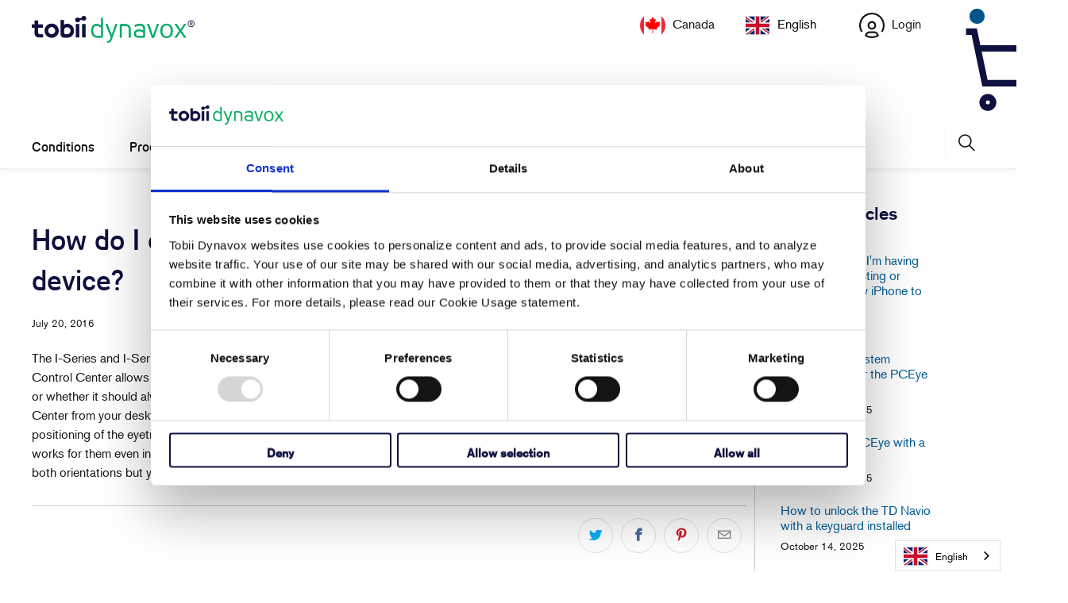

--- FILE ---
content_type: text/html; charset=utf-8
request_url: https://ca.tobiidynavox.com/blogs/support-articles/how-do-i-change-display-orientation-on-my-i-series-device
body_size: 34479
content:

















 <!DOCTYPE html>
<html class="no-js no-touch" lang="en"> <head> <meta http-equiv="Content-Security-Policy" content="script-src 'self' 'unsafe-inline' 'unsafe-eval' *.googleadservices.com *.pardot.com *.ads-twitter.com *.tobiidynavox.com *.weglot.com *.doubleclick.net *.salesforce.com *.salesforce-sites.com *.shopify.com *.cloudflare.com *.google.com *.gstatic.com *.cookiebot.com *.force.com *.googletagmanager.com *.salesforceliveagent.com *.sentry-cdn.com *.wistia.com *.getshogun.com *.shgcdn.com *.shgcdn2.com *.shgcdn3.com *.talentlms.com *.cloudfront.net siteimproveanalytics.com *.hotjar.com *.facebook.net *.licdn.com"> <meta charset="utf-8"> <meta http-equiv="cleartype" content="on"> <meta name="robots" content="index,follow"> <!-- Mobile Specific Metas test --> <meta name="HandheldFriendly" content="True"> <meta name="MobileOptimized" content="320"> <meta name="viewport" content="width=device-width,initial-scale=1"> <meta name="theme-color" content="#ffffff"> <title>
      How do I change display orientation on my I-Series device? - Tobii Dynavox CA</title> <meta name="description" content="The I-Series and I-Series+ devices can be used in both upright as well as resting orientation. To facilitate this, I-Series Control Center allows you to specify whether the display should automatically rotate according to the device orientation, or whether it should always be in a specific orientation. To change the di"/> <!-- Preconnect Domains --> <link rel="preconnect" href="https://fonts.shopifycdn.com" /> <link rel="preconnect" href="https://cdn.shopify.com" /> <link rel="preconnect" href="https://v.shopify.com" /> <link rel="preconnect" href="https://cdn.shopifycloud.com" /> <link rel="preconnect" href="https://monorail-edge.shopifysvc.com"> <!-- fallback for browsers that don't support preconnect --> <link rel="dns-prefetch" href="https://fonts.shopifycdn.com" /> <link rel="dns-prefetch" href="https://cdn.shopify.com" /> <link rel="dns-prefetch" href="https://v.shopify.com" /> <link rel="dns-prefetch" href="https://cdn.shopifycloud.com" /> <link rel="dns-prefetch" href="https://monorail-edge.shopifysvc.com"> <!-- Preload Assets --> <link rel="preload" href="//ca.tobiidynavox.com/cdn/shop/t/43/assets/fancybox.css?v=19278034316635137701698775705" as="style"> <link rel="preload" href="//ca.tobiidynavox.com/cdn/shop/t/43/assets/styles.css?v=109282070050022131091763735228" as="style"> <link rel="preload" href="//ca.tobiidynavox.com/cdn/shop/t/43/assets/jquery.min.js?v=158417595810649192771732630204" as="script"> <link rel="preload" href="//ca.tobiidynavox.com/cdn/shop/t/43/assets/vendors.js?v=137195720565952264011698775731" as="script"> <link rel="preload" href="//ca.tobiidynavox.com/cdn/shop/t/43/assets/sections.js?v=145322921237374547931751287489" as="script"> <link rel="preload" href="//ca.tobiidynavox.com/cdn/shop/t/43/assets/utilities.js?v=42562627978227353351760454479" as="script"> <link rel="preload" href="//ca.tobiidynavox.com/cdn/shop/t/43/assets/app.js?v=31955007957885266731760454477" as="script"> <meta name="norton-safeweb-site-verification" content="" /> <meta name="facebook-domain-verification" content="cnwjcqgut7mizx2oy5miaeudr2e1uw" /> <!-- Google Tag Manager --> <script >(function(w,d,s,l,i){w[l]=w[l]||[];w[l].push({'gtm.start':
    new Date().getTime(),event:'gtm.js'});var f=d.getElementsByTagName(s)[0],
    j=d.createElement(s),dl=l!='dataLayer'?'&l='+l:'';j.async=true;j.src=
    'https://www.googletagmanager.com/gtm.js?id='+i+dl;f.parentNode.insertBefore(j,f);
    })(window,document,'script','dataLayer','GTM-THT5Z29');</script> <!-- End Google Tag Manager --> <!-- Google Tag Manager --> <script >(function(w,d,s,l,i){w[l]=w[l]||[];w[l].push({'gtm.start':
    new Date().getTime(),event:'gtm.js'});var f=d.getElementsByTagName(s)[0],
    j=d.createElement(s),dl=l!='dataLayer'?'&l='+l:'';j.async=true;j.src=
    'https://www.googletagmanager.com/gtm.js?id='+i+dl;f.parentNode.insertBefore(j,f);
    })(window,document,'script','dataLayer','');</script> <!-- End Google Tag Manager --> <!-- Stylesheet for Fancybox library --> <link href="//ca.tobiidynavox.com/cdn/shop/t/43/assets/fancybox.css?v=19278034316635137701698775705" rel="stylesheet" type="text/css" media="all" /> <!-- Stylesheets for Turbo --> <link href="//ca.tobiidynavox.com/cdn/shop/t/43/assets/styles.css?v=109282070050022131091763735228" rel="stylesheet" type="text/css" media="all" /> <link rel="stylesheet" href="https://use.typekit.net/mtp7rxi.css" /> <script >
      window.lazySizesConfig = window.lazySizesConfig || {};

      lazySizesConfig.expand = 300;
      lazySizesConfig.loadHidden = false;

      /*! lazysizes - v5.2.2 - bgset plugin */
      !function(e,t){var a=function(){t(e.lazySizes),e.removeEventListener("lazyunveilread",a,!0)};t=t.bind(null,e,e.document),"object"==typeof module&&module.exports?t(require("lazysizes")):"function"==typeof define&&define.amd?define(["lazysizes"],t):e.lazySizes?a():e.addEventListener("lazyunveilread",a,!0)}(window,function(e,z,g){"use strict";var c,y,b,f,i,s,n,v,m;e.addEventListener&&(c=g.cfg,y=/\s+/g,b=/\s*\|\s+|\s+\|\s*/g,f=/^(.+?)(?:\s+\[\s*(.+?)\s*\])(?:\s+\[\s*(.+?)\s*\])?$/,i=/^\s*\(*\s*type\s*:\s*(.+?)\s*\)*\s*$/,s=/\(|\)|'/,n={contain:1,cover:1},v=function(e,t){var a;t&&((a=t.match(i))&&a[1]?e.setAttribute("type",a[1]):e.setAttribute("media",c.customMedia[t]||t))},m=function(e){var t,a,i,r;e.target._lazybgset&&(a=(t=e.target)._lazybgset,(i=t.currentSrc||t.src)&&((r=g.fire(a,"bgsetproxy",{src:i,useSrc:s.test(i)?JSON.stringify(i):i})).defaultPrevented||(a.style.backgroundImage="url("+r.detail.useSrc+")")),t._lazybgsetLoading&&(g.fire(a,"_lazyloaded",{},!1,!0),delete t._lazybgsetLoading))},addEventListener("lazybeforeunveil",function(e){var t,a,i,r,s,n,l,d,o,u;!e.defaultPrevented&&(t=e.target.getAttribute("data-bgset"))&&(o=e.target,(u=z.createElement("img")).alt="",u._lazybgsetLoading=!0,e.detail.firesLoad=!0,a=t,i=o,r=u,s=z.createElement("picture"),n=i.getAttribute(c.sizesAttr),l=i.getAttribute("data-ratio"),d=i.getAttribute("data-optimumx"),i._lazybgset&&i._lazybgset.parentNode==i&&i.removeChild(i._lazybgset),Object.defineProperty(r,"_lazybgset",{value:i,writable:!0}),Object.defineProperty(i,"_lazybgset",{value:s,writable:!0}),a=a.replace(y," ").split(b),s.style.display="none",r.className=c.lazyClass,1!=a.length||n||(n="auto"),a.forEach(function(e){var t,a=z.createElement("source");n&&"auto"!=n&&a.setAttribute("sizes",n),(t=e.match(f))?(a.setAttribute(c.srcsetAttr,t[1]),v(a,t[2]),v(a,t[3])):a.setAttribute(c.srcsetAttr,e),s.appendChild(a)}),n&&(r.setAttribute(c.sizesAttr,n),i.removeAttribute(c.sizesAttr),i.removeAttribute("sizes")),d&&r.setAttribute("data-optimumx",d),l&&r.setAttribute("data-ratio",l),s.appendChild(r),i.appendChild(s),setTimeout(function(){g.loader.unveil(u),g.rAF(function(){g.fire(u,"_lazyloaded",{},!0,!0),u.complete&&m({target:u})})}))}),z.addEventListener("load",m,!0),e.addEventListener("lazybeforesizes",function(e){var t,a,i,r;e.detail.instance==g&&e.target._lazybgset&&e.detail.dataAttr&&(t=e.target._lazybgset,i=t,r=(getComputedStyle(i)||{getPropertyValue:function(){}}).getPropertyValue("background-size"),!n[r]&&n[i.style.backgroundSize]&&(r=i.style.backgroundSize),n[a=r]&&(e.target._lazysizesParentFit=a,g.rAF(function(){e.target.setAttribute("data-parent-fit",a),e.target._lazysizesParentFit&&delete e.target._lazysizesParentFit})))},!0),z.documentElement.addEventListener("lazybeforesizes",function(e){var t,a;!e.defaultPrevented&&e.target._lazybgset&&e.detail.instance==g&&(e.detail.width=(t=e.target._lazybgset,a=g.gW(t,t.parentNode),(!t._lazysizesWidth||a>t._lazysizesWidth)&&(t._lazysizesWidth=a),t._lazysizesWidth))}))});

      /*! lazysizes - v5.2.2 */
      !function(e){var t=function(u,D,f){"use strict";var k,H;if(function(){var e;var t={lazyClass:"lazyload",loadedClass:"lazyloaded",loadingClass:"lazyloading",preloadClass:"lazypreload",errorClass:"lazyerror",autosizesClass:"lazyautosizes",srcAttr:"data-src",srcsetAttr:"data-srcset",sizesAttr:"data-sizes",minSize:40,customMedia:{},init:true,expFactor:1.5,hFac:.8,loadMode:2,loadHidden:true,ricTimeout:0,throttleDelay:125};H=u.lazySizesConfig||u.lazysizesConfig||{};for(e in t){if(!(e in H)){H[e]=t[e]}}}(),!D||!D.getElementsByClassName){return{init:function(){},cfg:H,noSupport:true}}var O=D.documentElement,a=u.HTMLPictureElement,P="addEventListener",$="getAttribute",q=u[P].bind(u),I=u.setTimeout,U=u.requestAnimationFrame||I,l=u.requestIdleCallback,j=/^picture$/i,r=["load","error","lazyincluded","_lazyloaded"],i={},G=Array.prototype.forEach,J=function(e,t){if(!i[t]){i[t]=new RegExp("(\\s|^)"+t+"(\\s|$)")}return i[t].test(e[$]("class")||"")&&i[t]},K=function(e,t){if(!J(e,t)){e.setAttribute("class",(e[$]("class")||"").trim()+" "+t)}},Q=function(e,t){var i;if(i=J(e,t)){e.setAttribute("class",(e[$]("class")||"").replace(i," "))}},V=function(t,i,e){var a=e?P:"removeEventListener";if(e){V(t,i)}r.forEach(function(e){t[a](e,i)})},X=function(e,t,i,a,r){var n=D.createEvent("Event");if(!i){i={}}i.instance=k;n.initEvent(t,!a,!r);n.detail=i;e.dispatchEvent(n);return n},Y=function(e,t){var i;if(!a&&(i=u.picturefill||H.pf)){if(t&&t.src&&!e[$]("srcset")){e.setAttribute("srcset",t.src)}i({reevaluate:true,elements:[e]})}else if(t&&t.src){e.src=t.src}},Z=function(e,t){return(getComputedStyle(e,null)||{})[t]},s=function(e,t,i){i=i||e.offsetWidth;while(i<H.minSize&&t&&!e._lazysizesWidth){i=t.offsetWidth;t=t.parentNode}return i},ee=function(){var i,a;var t=[];var r=[];var n=t;var s=function(){var e=n;n=t.length?r:t;i=true;a=false;while(e.length){e.shift()()}i=false};var e=function(e,t){if(i&&!t){e.apply(this,arguments)}else{n.push(e);if(!a){a=true;(D.hidden?I:U)(s)}}};e._lsFlush=s;return e}(),te=function(i,e){return e?function(){ee(i)}:function(){var e=this;var t=arguments;ee(function(){i.apply(e,t)})}},ie=function(e){var i;var a=0;var r=H.throttleDelay;var n=H.ricTimeout;var t=function(){i=false;a=f.now();e()};var s=l&&n>49?function(){l(t,{timeout:n});if(n!==H.ricTimeout){n=H.ricTimeout}}:te(function(){I(t)},true);return function(e){var t;if(e=e===true){n=33}if(i){return}i=true;t=r-(f.now()-a);if(t<0){t=0}if(e||t<9){s()}else{I(s,t)}}},ae=function(e){var t,i;var a=99;var r=function(){t=null;e()};var n=function(){var e=f.now()-i;if(e<a){I(n,a-e)}else{(l||r)(r)}};return function(){i=f.now();if(!t){t=I(n,a)}}},e=function(){var v,m,c,h,e;var y,z,g,p,C,b,A;var n=/^img$/i;var d=/^iframe$/i;var E="onscroll"in u&&!/(gle|ing)bot/.test(navigator.userAgent);var _=0;var w=0;var N=0;var M=-1;var x=function(e){N--;if(!e||N<0||!e.target){N=0}};var W=function(e){if(A==null){A=Z(D.body,"visibility")=="hidden"}return A||!(Z(e.parentNode,"visibility")=="hidden"&&Z(e,"visibility")=="hidden")};var S=function(e,t){var i;var a=e;var r=W(e);g-=t;b+=t;p-=t;C+=t;while(r&&(a=a.offsetParent)&&a!=D.body&&a!=O){r=(Z(a,"opacity")||1)>0;if(r&&Z(a,"overflow")!="visible"){i=a.getBoundingClientRect();r=C>i.left&&p<i.right&&b>i.top-1&&g<i.bottom+1}}return r};var t=function(){var e,t,i,a,r,n,s,l,o,u,f,c;var d=k.elements;if((h=H.loadMode)&&N<8&&(e=d.length)){t=0;M++;for(;t<e;t++){if(!d[t]||d[t]._lazyRace){continue}if(!E||k.prematureUnveil&&k.prematureUnveil(d[t])){R(d[t]);continue}if(!(l=d[t][$]("data-expand"))||!(n=l*1)){n=w}if(!u){u=!H.expand||H.expand<1?O.clientHeight>500&&O.clientWidth>500?500:370:H.expand;k._defEx=u;f=u*H.expFactor;c=H.hFac;A=null;if(w<f&&N<1&&M>2&&h>2&&!D.hidden){w=f;M=0}else if(h>1&&M>1&&N<6){w=u}else{w=_}}if(o!==n){y=innerWidth+n*c;z=innerHeight+n;s=n*-1;o=n}i=d[t].getBoundingClientRect();if((b=i.bottom)>=s&&(g=i.top)<=z&&(C=i.right)>=s*c&&(p=i.left)<=y&&(b||C||p||g)&&(H.loadHidden||W(d[t]))&&(m&&N<3&&!l&&(h<3||M<4)||S(d[t],n))){R(d[t]);r=true;if(N>9){break}}else if(!r&&m&&!a&&N<4&&M<4&&h>2&&(v[0]||H.preloadAfterLoad)&&(v[0]||!l&&(b||C||p||g||d[t][$](H.sizesAttr)!="auto"))){a=v[0]||d[t]}}if(a&&!r){R(a)}}};var i=ie(t);var B=function(e){var t=e.target;if(t._lazyCache){delete t._lazyCache;return}x(e);K(t,H.loadedClass);Q(t,H.loadingClass);V(t,L);X(t,"lazyloaded")};var a=te(B);var L=function(e){a({target:e.target})};var T=function(t,i){try{t.contentWindow.location.replace(i)}catch(e){t.src=i}};var F=function(e){var t;var i=e[$](H.srcsetAttr);if(t=H.customMedia[e[$]("data-media")||e[$]("media")]){e.setAttribute("media",t)}if(i){e.setAttribute("srcset",i)}};var s=te(function(t,e,i,a,r){var n,s,l,o,u,f;if(!(u=X(t,"lazybeforeunveil",e)).defaultPrevented){if(a){if(i){K(t,H.autosizesClass)}else{t.setAttribute("sizes",a)}}s=t[$](H.srcsetAttr);n=t[$](H.srcAttr);if(r){l=t.parentNode;o=l&&j.test(l.nodeName||"")}f=e.firesLoad||"src"in t&&(s||n||o);u={target:t};K(t,H.loadingClass);if(f){clearTimeout(c);c=I(x,2500);V(t,L,true)}if(o){G.call(l.getElementsByTagName("source"),F)}if(s){t.setAttribute("srcset",s)}else if(n&&!o){if(d.test(t.nodeName)){T(t,n)}else{t.src=n}}if(r&&(s||o)){Y(t,{src:n})}}if(t._lazyRace){delete t._lazyRace}Q(t,H.lazyClass);ee(function(){var e=t.complete&&t.naturalWidth>1;if(!f||e){if(e){K(t,"ls-is-cached")}B(u);t._lazyCache=true;I(function(){if("_lazyCache"in t){delete t._lazyCache}},9)}if(t.loading=="lazy"){N--}},true)});var R=function(e){if(e._lazyRace){return}var t;var i=n.test(e.nodeName);var a=i&&(e[$](H.sizesAttr)||e[$]("sizes"));var r=a=="auto";if((r||!m)&&i&&(e[$]("src")||e.srcset)&&!e.complete&&!J(e,H.errorClass)&&J(e,H.lazyClass)){return}t=X(e,"lazyunveilread").detail;if(r){re.updateElem(e,true,e.offsetWidth)}e._lazyRace=true;N++;s(e,t,r,a,i)};var r=ae(function(){H.loadMode=3;i()});var l=function(){if(H.loadMode==3){H.loadMode=2}r()};var o=function(){if(m){return}if(f.now()-e<999){I(o,999);return}m=true;H.loadMode=3;i();q("scroll",l,true)};return{_:function(){e=f.now();k.elements=D.getElementsByClassName(H.lazyClass);v=D.getElementsByClassName(H.lazyClass+" "+H.preloadClass);q("scroll",i,true);q("resize",i,true);q("pageshow",function(e){if(e.persisted){var t=D.querySelectorAll("."+H.loadingClass);if(t.length&&t.forEach){U(function(){t.forEach(function(e){if(e.complete){R(e)}})})}}});if(u.MutationObserver){new MutationObserver(i).observe(O,{childList:true,subtree:true,attributes:true})}else{O[P]("DOMNodeInserted",i,true);O[P]("DOMAttrModified",i,true);setInterval(i,999)}q("hashchange",i,true);["focus","mouseover","click","load","transitionend","animationend"].forEach(function(e){D[P](e,i,true)});if(/d$|^c/.test(D.readyState)){o()}else{q("load",o);D[P]("DOMContentLoaded",i);I(o,2e4)}if(k.elements.length){t();ee._lsFlush()}else{i()}},checkElems:i,unveil:R,_aLSL:l}}(),re=function(){var i;var n=te(function(e,t,i,a){var r,n,s;e._lazysizesWidth=a;a+="px";e.setAttribute("sizes",a);if(j.test(t.nodeName||"")){r=t.getElementsByTagName("source");for(n=0,s=r.length;n<s;n++){r[n].setAttribute("sizes",a)}}if(!i.detail.dataAttr){Y(e,i.detail)}});var a=function(e,t,i){var a;var r=e.parentNode;if(r){i=s(e,r,i);a=X(e,"lazybeforesizes",{width:i,dataAttr:!!t});if(!a.defaultPrevented){i=a.detail.width;if(i&&i!==e._lazysizesWidth){n(e,r,a,i)}}}};var e=function(){var e;var t=i.length;if(t){e=0;for(;e<t;e++){a(i[e])}}};var t=ae(e);return{_:function(){i=D.getElementsByClassName(H.autosizesClass);q("resize",t)},checkElems:t,updateElem:a}}(),t=function(){if(!t.i&&D.getElementsByClassName){t.i=true;re._();e._()}};return I(function(){H.init&&t()}),k={cfg:H,autoSizer:re,loader:e,init:t,uP:Y,aC:K,rC:Q,hC:J,fire:X,gW:s,rAF:ee}}(e,e.document,Date);e.lazySizes=t,"object"==typeof module&&module.exports&&(module.exports=t)}("undefined"!=typeof window?window:{});</script> <!-- Icons --> <link rel="shortcut icon" type="image/x-icon" href="//ca.tobiidynavox.com/cdn/shop/files/tobii-dynavox-favicon_180x180.png?v=1741764628"> <link rel="apple-touch-icon" href="//ca.tobiidynavox.com/cdn/shop/files/tobii-dynavox-favicon_180x180.png?v=1741764628"/> <link rel="apple-touch-icon" sizes="57x57" href="//ca.tobiidynavox.com/cdn/shop/files/tobii-dynavox-favicon_57x57.png?v=1741764628"/> <link rel="apple-touch-icon" sizes="60x60" href="//ca.tobiidynavox.com/cdn/shop/files/tobii-dynavox-favicon_60x60.png?v=1741764628"/> <link rel="apple-touch-icon" sizes="72x72" href="//ca.tobiidynavox.com/cdn/shop/files/tobii-dynavox-favicon_72x72.png?v=1741764628"/> <link rel="apple-touch-icon" sizes="76x76" href="//ca.tobiidynavox.com/cdn/shop/files/tobii-dynavox-favicon_76x76.png?v=1741764628"/> <link rel="apple-touch-icon" sizes="114x114" href="//ca.tobiidynavox.com/cdn/shop/files/tobii-dynavox-favicon_114x114.png?v=1741764628"/> <link rel="apple-touch-icon" sizes="180x180" href="//ca.tobiidynavox.com/cdn/shop/files/tobii-dynavox-favicon_180x180.png?v=1741764628"/> <link rel="apple-touch-icon" sizes="228x228" href="//ca.tobiidynavox.com/cdn/shop/files/tobii-dynavox-favicon_228x228.png?v=1741764628"/> <link rel="canonical" href="https://ca.tobiidynavox.com/blogs/support-articles/how-do-i-change-display-orientation-on-my-i-series-device"/> <script src="//ca.tobiidynavox.com/cdn/shop/t/43/assets/jquery.min.js?v=158417595810649192771732630204" ></script> <script >
      window.Theme = window.Theme || {};
      window.Theme.version = '7.0.0';
      window.Theme.name = 'Turbo';</script>
    


    
<template id="price-ui"><span class="price " data-price></span><span class="compare-at-price" data-compare-at-price></span><span class="unit-pricing" data-unit-pricing></span></template> <template id="price-ui-badge"><div class="price-ui-badge__sticker"> <span class="price-ui-badge__sticker-text" data-badge></span></div></template> <template id="price-ui__price"><span class="money" data-price></span></template> <template id="price-ui__price-range">Translation missing: en.product.price.range_html</template> <template id="price-ui__unit-pricing">Translation missing: en.product.price.unit_pricing_html</template> <template id="price-ui-badge__percent-savings-range">Translation missing: en.product.badge.sale_percentage_range_html</template> <template id="price-ui-badge__percent-savings">Translation missing: en.product.badge.sale_percentage_single_html</template> <template id="price-ui-badge__price-savings-range">Translation missing: en.product.badge.sale_money_range_html</template> <template id="price-ui-badge__price-savings">Translation missing: en.product.badge.sale_money_single_html</template> <template id="price-ui-badge__on-sale">Translation missing: en.product.badge.sale</template> <template id="price-ui-badge__sold-out">Translation missing: en.product.badge.sold_out</template> <template id="price-ui-badge__in-stock">Translation missing: en.product.badge.in_stock</template> <script >
      
window.Shopify = window.Shopify || {};window.Shopify.theme_settings = {};
window.Currency = window.Currency || {};window.Shopify.routes = {};window.Shopify.theme_settings.display_tos_checkbox = false;window.Shopify.theme_settings.go_to_checkout = true;window.Shopify.theme_settings.cart_action = "ajax";window.Shopify.theme_settings.cart_shipping_calculator = false;window.Shopify.theme_settings.collection_swatches = false;window.Shopify.theme_settings.collection_secondary_image = false;


window.Currency.show_multiple_currencies = false;
window.Currency.shop_currency = "CAD";
window.Currency.default_currency = "CAD";
window.Currency.display_format = "money_with_currency_format";
window.Currency.money_format = "${{amount}} CAD";
window.Currency.money_format_no_currency = "${{amount}}";
window.Currency.money_format_currency = "${{amount}} CAD";
window.Currency.native_multi_currency = false;
window.Currency.iso_code = "CAD";
window.Currency.symbol = "$";window.Shopify.theme_settings.display_inventory_left = false;window.Shopify.theme_settings.inventory_threshold = 10;window.Shopify.theme_settings.limit_quantity = false;window.Shopify.theme_settings.menu_position = "inline";window.Shopify.theme_settings.newsletter_popup = false;window.Shopify.theme_settings.newsletter_popup_days = "7";window.Shopify.theme_settings.newsletter_popup_mobile = false;window.Shopify.theme_settings.newsletter_popup_seconds = 0;window.Shopify.theme_settings.pagination_type = "basic_pagination";window.Shopify.theme_settings.search_pagination_type = "basic_pagination";window.Shopify.theme_settings.enable_shopify_review_comments = false;window.Shopify.theme_settings.enable_shopify_collection_badges = false;window.Shopify.theme_settings.quick_shop_thumbnail_position = "bottom-thumbnails";window.Shopify.theme_settings.product_form_style = "swatches";window.Shopify.theme_settings.sale_banner_enabled = false;window.Shopify.theme_settings.display_savings = false;window.Shopify.theme_settings.display_sold_out_price = false;window.Shopify.theme_settings.sold_out_text = "Sold Out";window.Shopify.theme_settings.free_text = "";window.Shopify.theme_settings.video_looping = null;window.Shopify.theme_settings.quick_shop_style = "popup";window.Shopify.theme_settings.hover_enabled = false;window.Shopify.routes.cart_url = "/cart";window.Shopify.routes.root_url = "/";window.Shopify.routes.search_url = "/search";window.Shopify.theme_settings.image_loading_style = "none";window.Shopify.theme_settings.search_option = "everything";window.Shopify.theme_settings.search_items_to_display = 5;window.Shopify.theme_settings.enable_autocomplete = false;window.Shopify.theme_settings.enable_autocomplete_previous = false;window.Shopify.theme_settings.gse_enable = true;window.Shopify.theme_settings.gse_enable_autocomplete = true;window.Shopify.theme_settings.page_dots_enabled = false;window.Shopify.theme_settings.slideshow_arrow_size = "light";window.Shopify.theme_settings.quick_shop_enabled = false;window.Shopify.translation =window.Shopify.translation || {};window.Shopify.translation.agree_to_terms_warning = "You must agree with the terms and conditions to checkout.";window.Shopify.translation.one_item_left = "item left";window.Shopify.translation.items_left_text = "items left";window.Shopify.translation.cart_savings_text = "Total Savings";window.Shopify.translation.cart_discount_text = "Translation missing: en.cart.general.discount";window.Shopify.translation.cart_subtotal_text = "Subtotal";window.Shopify.translation.cart_remove_text = "Remove";window.Shopify.translation.cart_free_text = "Free";window.Shopify.translation.newsletter_success_text = "Thank you for joining our mailing list!";window.Shopify.translation.notify_email = "Enter your email address...";window.Shopify.translation.notify_email_value = "Translation missing: en.contact.fields.email";window.Shopify.translation.notify_email_send = "Send";window.Shopify.translation.notify_message_first = "Translation missing: en.products.notify_form.message_content_first";window.Shopify.translation.notify_message_last = "Translation missing: en.products.notify_form.message_content_last";window.Shopify.translation.notify_success_text = "Thanks! We will notify you when this product becomes available!";window.Shopify.translation.add_to_cart = "Add to cart";window.Shopify.translation.coming_soon_text = "Coming Soon";window.Shopify.translation.sold_out_text = "Sold Out";window.Shopify.translation.sale_text = "Sale";window.Shopify.translation.savings_text = "You Save";window.Shopify.translation.from_text = "from";window.Shopify.translation.new_text = "New";window.Shopify.translation.pre_order_text = "Pre-Order";window.Shopify.translation.unavailable_text = "Unavailable";window.Shopify.translation.all_results = "View all results";window.Shopify.translation.no_results = "Sorry, no results!";window.Shopify.media_queries =window.Shopify.media_queries || {};window.Shopify.media_queries.small = window.matchMedia( "(max-width: 480px)" );window.Shopify.media_queries.medium = window.matchMedia( "(max-width: 798px)" );window.Shopify.media_queries.large = window.matchMedia( "(min-width: 799px)" );window.Shopify.media_queries.larger = window.matchMedia( "(min-width: 960px)" );window.Shopify.media_queries.xlarge = window.matchMedia( "(min-width: 1200px)" );window.Shopify.media_queries.ie10 = window.matchMedia( "all and (-ms-high-contrast: none), (-ms-high-contrast: active)" );window.Shopify.media_queries.tablet = window.matchMedia( "only screen and (min-width: 799px) and (max-width: 1024px)" );</script> <script src="//ca.tobiidynavox.com/cdn/shop/t/43/assets/vendors.js?v=137195720565952264011698775731" defer ></script> <script src="//ca.tobiidynavox.com/cdn/shop/t/43/assets/sections.js?v=145322921237374547931751287489" defer ></script> <script src="//ca.tobiidynavox.com/cdn/shop/t/43/assets/utilities.js?v=42562627978227353351760454479" defer ></script> <script src="//ca.tobiidynavox.com/cdn/shop/t/43/assets/app.js?v=31955007957885266731760454477" defer ></script> <script src="//ca.tobiidynavox.com/cdn/shop/t/43/assets/instantclick.min.js?v=41535832579818341021698691885" data-no-instant defer ></script> <script data-no-instant>
        window.addEventListener('DOMContentLoaded', function() {

          function inIframe() {
            try {
              return window.self !== window.top;
            } catch (e) {
              return true;
            }
          }

          if (!inIframe()){
            InstantClick.on('change', function() {

              $('head script[src*="shopify"]').each(function() {
                var script = document.createElement('script');
                script.type = 'text/javascript';
                script.src = $(this).attr('src');

                $('body').append(script);
              });

              $('body').removeClass('fancybox-active');
              $.fancybox.destroy();

              InstantClick.init();

            });
          }
        });</script> <script></script> <script>window.performance && window.performance.mark && window.performance.mark('shopify.content_for_header.start');</script><meta id="shopify-digital-wallet" name="shopify-digital-wallet" content="/46872821916/digital_wallets/dialog">
<link rel="alternate" type="application/atom+xml" title="Feed" href="/blogs/support-articles.atom" />
<script async="async" src="/checkouts/internal/preloads.js?locale=en-CA"></script>
<script id="shopify-features" type="application/json">{"accessToken":"bfc9807abe1f9b19c52acc363f637432","betas":["rich-media-storefront-analytics"],"domain":"ca.tobiidynavox.com","predictiveSearch":true,"shopId":46872821916,"locale":"en"}</script>
<script>var Shopify = Shopify || {};
Shopify.shop = "tobii-dynavox-ca.myshopify.com";
Shopify.locale = "en";
Shopify.currency = {"active":"CAD","rate":"1.0"};
Shopify.country = "CA";
Shopify.theme = {"name":"Live","id":131483795612,"schema_name":"Turbo","schema_version":"7.0.0","theme_store_id":null,"role":"main"};
Shopify.theme.handle = "null";
Shopify.theme.style = {"id":null,"handle":null};
Shopify.cdnHost = "ca.tobiidynavox.com/cdn";
Shopify.routes = Shopify.routes || {};
Shopify.routes.root = "/";</script>
<script type="module">!function(o){(o.Shopify=o.Shopify||{}).modules=!0}(window);</script>
<script>!function(o){function n(){var o=[];function n(){o.push(Array.prototype.slice.apply(arguments))}return n.q=o,n}var t=o.Shopify=o.Shopify||{};t.loadFeatures=n(),t.autoloadFeatures=n()}(window);</script>
<script id="shop-js-analytics" type="application/json">{"pageType":"article"}</script>
<script defer="defer" async type="module" src="//ca.tobiidynavox.com/cdn/shopifycloud/shop-js/modules/v2/client.init-shop-cart-sync_BT-GjEfc.en.esm.js"></script>
<script defer="defer" async type="module" src="//ca.tobiidynavox.com/cdn/shopifycloud/shop-js/modules/v2/chunk.common_D58fp_Oc.esm.js"></script>
<script defer="defer" async type="module" src="//ca.tobiidynavox.com/cdn/shopifycloud/shop-js/modules/v2/chunk.modal_xMitdFEc.esm.js"></script>
<script type="module">
  await import("//ca.tobiidynavox.com/cdn/shopifycloud/shop-js/modules/v2/client.init-shop-cart-sync_BT-GjEfc.en.esm.js");
await import("//ca.tobiidynavox.com/cdn/shopifycloud/shop-js/modules/v2/chunk.common_D58fp_Oc.esm.js");
await import("//ca.tobiidynavox.com/cdn/shopifycloud/shop-js/modules/v2/chunk.modal_xMitdFEc.esm.js");

  window.Shopify.SignInWithShop?.initShopCartSync?.({"fedCMEnabled":true,"windoidEnabled":true});

</script>
<script>(function() {
  var isLoaded = false;
  function asyncLoad() {
    if (isLoaded) return;
    isLoaded = true;
    var urls = ["https:\/\/na.shgcdn3.com\/collector.js?shop=tobii-dynavox-ca.myshopify.com","https:\/\/sf.talentlms.com\/checkout\/script.js?shop=tobii-dynavox-ca.myshopify.com","https:\/\/cdn.weglot.com\/weglot_script_tag.js?shop=tobii-dynavox-ca.myshopify.com"];
    for (var i = 0; i <urls.length; i++) {
      var s = document.createElement('script');
      s.type = 'text/javascript';
      s.async = true;
      s.src = urls[i];
      var x = document.getElementsByTagName('script')[0];
      x.parentNode.insertBefore(s, x);
    }
  };
  if(window.attachEvent) {
    window.attachEvent('onload', asyncLoad);
  } else {
    window.addEventListener('load', asyncLoad, false);
  }
})();</script>
<script id="__st">var __st={"a":46872821916,"offset":-18000,"reqid":"d761a5d3-b98e-4c36-9fdf-59647e167ba3-1769107065","pageurl":"ca.tobiidynavox.com\/blogs\/support-articles\/how-do-i-change-display-orientation-on-my-i-series-device","s":"articles-392547369116","u":"ae98da5adb9a","p":"article","rtyp":"article","rid":392547369116};</script>
<script>window.ShopifyPaypalV4VisibilityTracking = true;</script>
<script id="captcha-bootstrap">!function(){'use strict';const t='contact',e='account',n='new_comment',o=[[t,t],['blogs',n],['comments',n],[t,'customer']],c=[[e,'customer_login'],[e,'guest_login'],[e,'recover_customer_password'],[e,'create_customer']],r=t=>t.map((([t,e])=>`form[action*='/${t}']:not([data-nocaptcha='true']) input[name='form_type'][value='${e}']`)).join(','),a=t=>()=>t?[...document.querySelectorAll(t)].map((t=>t.form)):[];function s(){const t=[...o],e=r(t);return a(e)}const i='password',u='form_key',d=['recaptcha-v3-token','g-recaptcha-response','h-captcha-response',i],f=()=>{try{return window.sessionStorage}catch{return}},m='__shopify_v',_=t=>t.elements[u];function p(t,e,n=!1){try{const o=window.sessionStorage,c=JSON.parse(o.getItem(e)),{data:r}=function(t){const{data:e,action:n}=t;return t[m]||n?{data:e,action:n}:{data:t,action:n}}(c);for(const[e,n]of Object.entries(r))t.elements[e]&&(t.elements[e].value=n);n&&o.removeItem(e)}catch(o){console.error('form repopulation failed',{error:o})}}const l='form_type',E='cptcha';function T(t){t.dataset[E]=!0}const w=window,h=w.document,L='Shopify',v='ce_forms',y='captcha';let A=!1;((t,e)=>{const n=(g='f06e6c50-85a8-45c8-87d0-21a2b65856fe',I='https://cdn.shopify.com/shopifycloud/storefront-forms-hcaptcha/ce_storefront_forms_captcha_hcaptcha.v1.5.2.iife.js',D={infoText:'Protected by hCaptcha',privacyText:'Privacy',termsText:'Terms'},(t,e,n)=>{const o=w[L][v],c=o.bindForm;if(c)return c(t,g,e,D).then(n);var r;o.q.push([[t,g,e,D],n]),r=I,A||(h.body.append(Object.assign(h.createElement('script'),{id:'captcha-provider',async:!0,src:r})),A=!0)});var g,I,D;w[L]=w[L]||{},w[L][v]=w[L][v]||{},w[L][v].q=[],w[L][y]=w[L][y]||{},w[L][y].protect=function(t,e){n(t,void 0,e),T(t)},Object.freeze(w[L][y]),function(t,e,n,w,h,L){const[v,y,A,g]=function(t,e,n){const i=e?o:[],u=t?c:[],d=[...i,...u],f=r(d),m=r(i),_=r(d.filter((([t,e])=>n.includes(e))));return[a(f),a(m),a(_),s()]}(w,h,L),I=t=>{const e=t.target;return e instanceof HTMLFormElement?e:e&&e.form},D=t=>v().includes(t);t.addEventListener('submit',(t=>{const e=I(t);if(!e)return;const n=D(e)&&!e.dataset.hcaptchaBound&&!e.dataset.recaptchaBound,o=_(e),c=g().includes(e)&&(!o||!o.value);(n||c)&&t.preventDefault(),c&&!n&&(function(t){try{if(!f())return;!function(t){const e=f();if(!e)return;const n=_(t);if(!n)return;const o=n.value;o&&e.removeItem(o)}(t);const e=Array.from(Array(32),(()=>Math.random().toString(36)[2])).join('');!function(t,e){_(t)||t.append(Object.assign(document.createElement('input'),{type:'hidden',name:u})),t.elements[u].value=e}(t,e),function(t,e){const n=f();if(!n)return;const o=[...t.querySelectorAll(`input[type='${i}']`)].map((({name:t})=>t)),c=[...d,...o],r={};for(const[a,s]of new FormData(t).entries())c.includes(a)||(r[a]=s);n.setItem(e,JSON.stringify({[m]:1,action:t.action,data:r}))}(t,e)}catch(e){console.error('failed to persist form',e)}}(e),e.submit())}));const S=(t,e)=>{t&&!t.dataset[E]&&(n(t,e.some((e=>e===t))),T(t))};for(const o of['focusin','change'])t.addEventListener(o,(t=>{const e=I(t);D(e)&&S(e,y())}));const B=e.get('form_key'),M=e.get(l),P=B&&M;t.addEventListener('DOMContentLoaded',(()=>{const t=y();if(P)for(const e of t)e.elements[l].value===M&&p(e,B);[...new Set([...A(),...v().filter((t=>'true'===t.dataset.shopifyCaptcha))])].forEach((e=>S(e,t)))}))}(h,new URLSearchParams(w.location.search),n,t,e,['guest_login'])})(!0,!0)}();</script>
<script integrity="sha256-4kQ18oKyAcykRKYeNunJcIwy7WH5gtpwJnB7kiuLZ1E=" data-source-attribution="shopify.loadfeatures" defer="defer" src="//ca.tobiidynavox.com/cdn/shopifycloud/storefront/assets/storefront/load_feature-a0a9edcb.js" crossorigin="anonymous"></script>
<script data-source-attribution="shopify.dynamic_checkout.dynamic.init">var Shopify=Shopify||{};Shopify.PaymentButton=Shopify.PaymentButton||{isStorefrontPortableWallets:!0,init:function(){window.Shopify.PaymentButton.init=function(){};var t=document.createElement("script");t.src="https://ca.tobiidynavox.com/cdn/shopifycloud/portable-wallets/latest/portable-wallets.en.js",t.type="module",document.head.appendChild(t)}};
</script>
<script data-source-attribution="shopify.dynamic_checkout.buyer_consent">
  function portableWalletsHideBuyerConsent(e){var t=document.getElementById("shopify-buyer-consent"),n=document.getElementById("shopify-subscription-policy-button");t&&n&&(t.classList.add("hidden"),t.setAttribute("aria-hidden","true"),n.removeEventListener("click",e))}function portableWalletsShowBuyerConsent(e){var t=document.getElementById("shopify-buyer-consent"),n=document.getElementById("shopify-subscription-policy-button");t&&n&&(t.classList.remove("hidden"),t.removeAttribute("aria-hidden"),n.addEventListener("click",e))}window.Shopify?.PaymentButton&&(window.Shopify.PaymentButton.hideBuyerConsent=portableWalletsHideBuyerConsent,window.Shopify.PaymentButton.showBuyerConsent=portableWalletsShowBuyerConsent);
</script>
<script data-source-attribution="shopify.dynamic_checkout.cart.bootstrap">document.addEventListener("DOMContentLoaded",(function(){function t(){return document.querySelector("shopify-accelerated-checkout-cart, shopify-accelerated-checkout")}if(t())Shopify.PaymentButton.init();else{new MutationObserver((function(e,n){t()&&(Shopify.PaymentButton.init(),n.disconnect())})).observe(document.body,{childList:!0,subtree:!0})}}));
</script>

<script>window.performance && window.performance.mark && window.performance.mark('shopify.content_for_header.end');</script> <script type="text/javascript">
    
      window.__shgMoneyFormat = window.__shgMoneyFormat || {"CAD":{"currency":"CAD","currency_symbol":"$","currency_symbol_location":"left","decimal_places":2,"decimal_separator":".","thousands_separator":","}};
    
    window.__shgCurrentCurrencyCode = window.__shgCurrentCurrencyCode || {
      currency: "CAD",
      currency_symbol: "$",
      decimal_separator: ".",
      thousands_separator: ",",
      decimal_places: 2,
      currency_symbol_location: "left"
    };</script> <script>
function feedback() {
  const p = window.Shopify.customerPrivacy;
  console.log(`Tracking ${p.userCanBeTracked() ? "en" : "dis"}abled`);
}
window.Shopify.loadFeatures(
  [
    {
      name: "consent-tracking-api",
      version: "0.1",
    },
  ],
  function (error) {
    if (error) throw error;
    if ("Cookiebot" in window)
      if (Cookiebot.consented || Cookiebot.declined) {
        window.Shopify.customerPrivacy.setTrackingConsent(!Cookiebot.declined, feedback);
        return;
      }
    window.Shopify.customerPrivacy.setTrackingConsent(false, feedback);
  }
);
window.addEventListener("CookiebotOnConsentReady", function () {
  if (window.Shopify.customerPrivacy)
    window.Shopify.customerPrivacy.setTrackingConsent(!Cookiebot.declined, feedback);
});
</script>

    

<meta name="author" content="Tobii Dynavox CA">
<meta property="og:url" content="https://ca.tobiidynavox.com/blogs/support-articles/how-do-i-change-display-orientation-on-my-i-series-device">
<meta property="og:site_name" content="Tobii Dynavox CA"> <meta property="og:type" content="article"> <meta property="og:title" content="How do I change display orientation on my I-Series device?"> <meta property="og:image" content="https://ca.tobiidynavox.com/cdn/shop/files/og-td-logo_1200x.png?v=1691094674"> <meta property="og:image:secure_url" content="https://ca.tobiidynavox.com/cdn/shop/files/og-td-logo_1200x.png?v=1691094674"> <meta property="og:image:width" content="1200"> <meta property="og:image:height" content="630"> <meta property="og:description" content="The I-Series and I-Series+ devices can be used in both upright as well as resting orientation. To facilitate this, I-Series Control Center allows you to specify whether the display should automatically rotate according to the device orientation, or whether it should always be in a specific orientation. To change the di"> <meta name="twitter:card" content="summary"> <meta name="twitter:title" content="How do I change display orientation on my I-Series device?"> <meta name="twitter:description" content="The I-Series and I-Series+ devices can be used in both upright as well as resting orientation. To facilitate this, I-Series Control Center allows you to specify whether the display should automatically rotate according to the device orientation, or whether it should always be in a specific orientation. To change the display orientation setting, launch I-Series Control Center from your desktop. Select theDisplay tab and set the preferred setting for display orientation. Please note that the positioning of the eyetracker and Gaze Interaction is optimized for upright use. Some users might experience that it still works for them even in resting orientation but the majority wont be able to use it. The same calibration cannot be used for both orientations but you have to recalibrate if you change display orientation.">
    
  


    
    

  

<script type="text/javascript">
  
    window.SHG_CUSTOMER = null;
  
</script> <link rel="alternate" hreflang="en" href="https://ca.tobiidynavox.com/blogs/support-articles/how-do-i-change-display-orientation-on-my-i-series-device"><link rel="alternate" hreflang="fr" href="https://ca.tobiidynavox.com/a/l/fr/blogs/support-articles/how-do-i-change-display-orientation-on-my-i-series-device"> <!--Start Weglot Script-->
<script src="//cdn.weglot.com/weglot.min.js"></script>
<script id="has-script-tags">Weglot.initialize({ api_key:"wg_25e6714580eac60e2bed27505d5cd04b1" });</script>
<!--End Weglot Script--> <meta name="google-site-verification" content="HoSRJ7IkgK7yDyfYdHM4kiqPCuhSo-P0k1GPepyj-Ic" />
<link href="https://monorail-edge.shopifysvc.com" rel="dns-prefetch">
<script>(function(){if ("sendBeacon" in navigator && "performance" in window) {try {var session_token_from_headers = performance.getEntriesByType('navigation')[0].serverTiming.find(x => x.name == '_s').description;} catch {var session_token_from_headers = undefined;}var session_cookie_matches = document.cookie.match(/_shopify_s=([^;]*)/);var session_token_from_cookie = session_cookie_matches && session_cookie_matches.length === 2 ? session_cookie_matches[1] : "";var session_token = session_token_from_headers || session_token_from_cookie || "";function handle_abandonment_event(e) {var entries = performance.getEntries().filter(function(entry) {return /monorail-edge.shopifysvc.com/.test(entry.name);});if (!window.abandonment_tracked && entries.length === 0) {window.abandonment_tracked = true;var currentMs = Date.now();var navigation_start = performance.timing.navigationStart;var payload = {shop_id: 46872821916,url: window.location.href,navigation_start,duration: currentMs - navigation_start,session_token,page_type: "article"};window.navigator.sendBeacon("https://monorail-edge.shopifysvc.com/v1/produce", JSON.stringify({schema_id: "online_store_buyer_site_abandonment/1.1",payload: payload,metadata: {event_created_at_ms: currentMs,event_sent_at_ms: currentMs}}));}}window.addEventListener('pagehide', handle_abandonment_event);}}());</script>
<script id="web-pixels-manager-setup">(function e(e,d,r,n,o){if(void 0===o&&(o={}),!Boolean(null===(a=null===(i=window.Shopify)||void 0===i?void 0:i.analytics)||void 0===a?void 0:a.replayQueue)){var i,a;window.Shopify=window.Shopify||{};var t=window.Shopify;t.analytics=t.analytics||{};var s=t.analytics;s.replayQueue=[],s.publish=function(e,d,r){return s.replayQueue.push([e,d,r]),!0};try{self.performance.mark("wpm:start")}catch(e){}var l=function(){var e={modern:/Edge?\/(1{2}[4-9]|1[2-9]\d|[2-9]\d{2}|\d{4,})\.\d+(\.\d+|)|Firefox\/(1{2}[4-9]|1[2-9]\d|[2-9]\d{2}|\d{4,})\.\d+(\.\d+|)|Chrom(ium|e)\/(9{2}|\d{3,})\.\d+(\.\d+|)|(Maci|X1{2}).+ Version\/(15\.\d+|(1[6-9]|[2-9]\d|\d{3,})\.\d+)([,.]\d+|)( \(\w+\)|)( Mobile\/\w+|) Safari\/|Chrome.+OPR\/(9{2}|\d{3,})\.\d+\.\d+|(CPU[ +]OS|iPhone[ +]OS|CPU[ +]iPhone|CPU IPhone OS|CPU iPad OS)[ +]+(15[._]\d+|(1[6-9]|[2-9]\d|\d{3,})[._]\d+)([._]\d+|)|Android:?[ /-](13[3-9]|1[4-9]\d|[2-9]\d{2}|\d{4,})(\.\d+|)(\.\d+|)|Android.+Firefox\/(13[5-9]|1[4-9]\d|[2-9]\d{2}|\d{4,})\.\d+(\.\d+|)|Android.+Chrom(ium|e)\/(13[3-9]|1[4-9]\d|[2-9]\d{2}|\d{4,})\.\d+(\.\d+|)|SamsungBrowser\/([2-9]\d|\d{3,})\.\d+/,legacy:/Edge?\/(1[6-9]|[2-9]\d|\d{3,})\.\d+(\.\d+|)|Firefox\/(5[4-9]|[6-9]\d|\d{3,})\.\d+(\.\d+|)|Chrom(ium|e)\/(5[1-9]|[6-9]\d|\d{3,})\.\d+(\.\d+|)([\d.]+$|.*Safari\/(?![\d.]+ Edge\/[\d.]+$))|(Maci|X1{2}).+ Version\/(10\.\d+|(1[1-9]|[2-9]\d|\d{3,})\.\d+)([,.]\d+|)( \(\w+\)|)( Mobile\/\w+|) Safari\/|Chrome.+OPR\/(3[89]|[4-9]\d|\d{3,})\.\d+\.\d+|(CPU[ +]OS|iPhone[ +]OS|CPU[ +]iPhone|CPU IPhone OS|CPU iPad OS)[ +]+(10[._]\d+|(1[1-9]|[2-9]\d|\d{3,})[._]\d+)([._]\d+|)|Android:?[ /-](13[3-9]|1[4-9]\d|[2-9]\d{2}|\d{4,})(\.\d+|)(\.\d+|)|Mobile Safari.+OPR\/([89]\d|\d{3,})\.\d+\.\d+|Android.+Firefox\/(13[5-9]|1[4-9]\d|[2-9]\d{2}|\d{4,})\.\d+(\.\d+|)|Android.+Chrom(ium|e)\/(13[3-9]|1[4-9]\d|[2-9]\d{2}|\d{4,})\.\d+(\.\d+|)|Android.+(UC? ?Browser|UCWEB|U3)[ /]?(15\.([5-9]|\d{2,})|(1[6-9]|[2-9]\d|\d{3,})\.\d+)\.\d+|SamsungBrowser\/(5\.\d+|([6-9]|\d{2,})\.\d+)|Android.+MQ{2}Browser\/(14(\.(9|\d{2,})|)|(1[5-9]|[2-9]\d|\d{3,})(\.\d+|))(\.\d+|)|K[Aa][Ii]OS\/(3\.\d+|([4-9]|\d{2,})\.\d+)(\.\d+|)/},d=e.modern,r=e.legacy,n=navigator.userAgent;return n.match(d)?"modern":n.match(r)?"legacy":"unknown"}(),u="modern"===l?"modern":"legacy",c=(null!=n?n:{modern:"",legacy:""})[u],f=function(e){return[e.baseUrl,"/wpm","/b",e.hashVersion,"modern"===e.buildTarget?"m":"l",".js"].join("")}({baseUrl:d,hashVersion:r,buildTarget:u}),m=function(e){var d=e.version,r=e.bundleTarget,n=e.surface,o=e.pageUrl,i=e.monorailEndpoint;return{emit:function(e){var a=e.status,t=e.errorMsg,s=(new Date).getTime(),l=JSON.stringify({metadata:{event_sent_at_ms:s},events:[{schema_id:"web_pixels_manager_load/3.1",payload:{version:d,bundle_target:r,page_url:o,status:a,surface:n,error_msg:t},metadata:{event_created_at_ms:s}}]});if(!i)return console&&console.warn&&console.warn("[Web Pixels Manager] No Monorail endpoint provided, skipping logging."),!1;try{return self.navigator.sendBeacon.bind(self.navigator)(i,l)}catch(e){}var u=new XMLHttpRequest;try{return u.open("POST",i,!0),u.setRequestHeader("Content-Type","text/plain"),u.send(l),!0}catch(e){return console&&console.warn&&console.warn("[Web Pixels Manager] Got an unhandled error while logging to Monorail."),!1}}}}({version:r,bundleTarget:l,surface:e.surface,pageUrl:self.location.href,monorailEndpoint:e.monorailEndpoint});try{o.browserTarget=l,function(e){var d=e.src,r=e.async,n=void 0===r||r,o=e.onload,i=e.onerror,a=e.sri,t=e.scriptDataAttributes,s=void 0===t?{}:t,l=document.createElement("script"),u=document.querySelector("head"),c=document.querySelector("body");if(l.async=n,l.src=d,a&&(l.integrity=a,l.crossOrigin="anonymous"),s)for(var f in s)if(Object.prototype.hasOwnProperty.call(s,f))try{l.dataset[f]=s[f]}catch(e){}if(o&&l.addEventListener("load",o),i&&l.addEventListener("error",i),u)u.appendChild(l);else{if(!c)throw new Error("Did not find a head or body element to append the script");c.appendChild(l)}}({src:f,async:!0,onload:function(){if(!function(){var e,d;return Boolean(null===(d=null===(e=window.Shopify)||void 0===e?void 0:e.analytics)||void 0===d?void 0:d.initialized)}()){var d=window.webPixelsManager.init(e)||void 0;if(d){var r=window.Shopify.analytics;r.replayQueue.forEach((function(e){var r=e[0],n=e[1],o=e[2];d.publishCustomEvent(r,n,o)})),r.replayQueue=[],r.publish=d.publishCustomEvent,r.visitor=d.visitor,r.initialized=!0}}},onerror:function(){return m.emit({status:"failed",errorMsg:"".concat(f," has failed to load")})},sri:function(e){var d=/^sha384-[A-Za-z0-9+/=]+$/;return"string"==typeof e&&d.test(e)}(c)?c:"",scriptDataAttributes:o}),m.emit({status:"loading"})}catch(e){m.emit({status:"failed",errorMsg:(null==e?void 0:e.message)||"Unknown error"})}}})({shopId: 46872821916,storefrontBaseUrl: "https://ca.tobiidynavox.com",extensionsBaseUrl: "https://extensions.shopifycdn.com/cdn/shopifycloud/web-pixels-manager",monorailEndpoint: "https://monorail-edge.shopifysvc.com/unstable/produce_batch",surface: "storefront-renderer",enabledBetaFlags: ["2dca8a86"],webPixelsConfigList: [{"id":"shopify-app-pixel","configuration":"{}","eventPayloadVersion":"v1","runtimeContext":"STRICT","scriptVersion":"0450","apiClientId":"shopify-pixel","type":"APP","privacyPurposes":["ANALYTICS","MARKETING"]},{"id":"shopify-custom-pixel","eventPayloadVersion":"v1","runtimeContext":"LAX","scriptVersion":"0450","apiClientId":"shopify-pixel","type":"CUSTOM","privacyPurposes":["ANALYTICS","MARKETING"]}],isMerchantRequest: false,initData: {"shop":{"name":"Tobii Dynavox CA","paymentSettings":{"currencyCode":"CAD"},"myshopifyDomain":"tobii-dynavox-ca.myshopify.com","countryCode":"US","storefrontUrl":"https:\/\/ca.tobiidynavox.com"},"customer":null,"cart":null,"checkout":null,"productVariants":[],"purchasingCompany":null},},"https://ca.tobiidynavox.com/cdn","fcfee988w5aeb613cpc8e4bc33m6693e112",{"modern":"","legacy":""},{"shopId":"46872821916","storefrontBaseUrl":"https:\/\/ca.tobiidynavox.com","extensionBaseUrl":"https:\/\/extensions.shopifycdn.com\/cdn\/shopifycloud\/web-pixels-manager","surface":"storefront-renderer","enabledBetaFlags":"[\"2dca8a86\"]","isMerchantRequest":"false","hashVersion":"fcfee988w5aeb613cpc8e4bc33m6693e112","publish":"custom","events":"[[\"page_viewed\",{}]]"});</script><script>
  window.ShopifyAnalytics = window.ShopifyAnalytics || {};
  window.ShopifyAnalytics.meta = window.ShopifyAnalytics.meta || {};
  window.ShopifyAnalytics.meta.currency = 'CAD';
  var meta = {"page":{"pageType":"article","resourceType":"article","resourceId":392547369116,"requestId":"d761a5d3-b98e-4c36-9fdf-59647e167ba3-1769107065"}};
  for (var attr in meta) {
    window.ShopifyAnalytics.meta[attr] = meta[attr];
  }
</script>
<script class="analytics">
  (function () {
    var customDocumentWrite = function(content) {
      var jquery = null;

      if (window.jQuery) {
        jquery = window.jQuery;
      } else if (window.Checkout && window.Checkout.$) {
        jquery = window.Checkout.$;
      }

      if (jquery) {
        jquery('body').append(content);
      }
    };

    var hasLoggedConversion = function(token) {
      if (token) {
        return document.cookie.indexOf('loggedConversion=' + token) !== -1;
      }
      return false;
    }

    var setCookieIfConversion = function(token) {
      if (token) {
        var twoMonthsFromNow = new Date(Date.now());
        twoMonthsFromNow.setMonth(twoMonthsFromNow.getMonth() + 2);

        document.cookie = 'loggedConversion=' + token + '; expires=' + twoMonthsFromNow;
      }
    }

    var trekkie = window.ShopifyAnalytics.lib = window.trekkie = window.trekkie || [];
    if (trekkie.integrations) {
      return;
    }
    trekkie.methods = [
      'identify',
      'page',
      'ready',
      'track',
      'trackForm',
      'trackLink'
    ];
    trekkie.factory = function(method) {
      return function() {
        var args = Array.prototype.slice.call(arguments);
        args.unshift(method);
        trekkie.push(args);
        return trekkie;
      };
    };
    for (var i = 0; i < trekkie.methods.length; i++) {
      var key = trekkie.methods[i];
      trekkie[key] = trekkie.factory(key);
    }
    trekkie.load = function(config) {
      trekkie.config = config || {};
      trekkie.config.initialDocumentCookie = document.cookie;
      var first = document.getElementsByTagName('script')[0];
      var script = document.createElement('script');
      script.type = 'text/javascript';
      script.onerror = function(e) {
        var scriptFallback = document.createElement('script');
        scriptFallback.type = 'text/javascript';
        scriptFallback.onerror = function(error) {
                var Monorail = {
      produce: function produce(monorailDomain, schemaId, payload) {
        var currentMs = new Date().getTime();
        var event = {
          schema_id: schemaId,
          payload: payload,
          metadata: {
            event_created_at_ms: currentMs,
            event_sent_at_ms: currentMs
          }
        };
        return Monorail.sendRequest("https://" + monorailDomain + "/v1/produce", JSON.stringify(event));
      },
      sendRequest: function sendRequest(endpointUrl, payload) {
        // Try the sendBeacon API
        if (window && window.navigator && typeof window.navigator.sendBeacon === 'function' && typeof window.Blob === 'function' && !Monorail.isIos12()) {
          var blobData = new window.Blob([payload], {
            type: 'text/plain'
          });

          if (window.navigator.sendBeacon(endpointUrl, blobData)) {
            return true;
          } // sendBeacon was not successful

        } // XHR beacon

        var xhr = new XMLHttpRequest();

        try {
          xhr.open('POST', endpointUrl);
          xhr.setRequestHeader('Content-Type', 'text/plain');
          xhr.send(payload);
        } catch (e) {
          console.log(e);
        }

        return false;
      },
      isIos12: function isIos12() {
        return window.navigator.userAgent.lastIndexOf('iPhone; CPU iPhone OS 12_') !== -1 || window.navigator.userAgent.lastIndexOf('iPad; CPU OS 12_') !== -1;
      }
    };
    Monorail.produce('monorail-edge.shopifysvc.com',
      'trekkie_storefront_load_errors/1.1',
      {shop_id: 46872821916,
      theme_id: 131483795612,
      app_name: "storefront",
      context_url: window.location.href,
      source_url: "//ca.tobiidynavox.com/cdn/s/trekkie.storefront.46a754ac07d08c656eb845cfbf513dd9a18d4ced.min.js"});

        };
        scriptFallback.async = true;
        scriptFallback.src = '//ca.tobiidynavox.com/cdn/s/trekkie.storefront.46a754ac07d08c656eb845cfbf513dd9a18d4ced.min.js';
        first.parentNode.insertBefore(scriptFallback, first);
      };
      script.async = true;
      script.src = '//ca.tobiidynavox.com/cdn/s/trekkie.storefront.46a754ac07d08c656eb845cfbf513dd9a18d4ced.min.js';
      first.parentNode.insertBefore(script, first);
    };
    trekkie.load(
      {"Trekkie":{"appName":"storefront","development":false,"defaultAttributes":{"shopId":46872821916,"isMerchantRequest":null,"themeId":131483795612,"themeCityHash":"3597621753084392019","contentLanguage":"en","currency":"CAD"},"isServerSideCookieWritingEnabled":true,"monorailRegion":"shop_domain","enabledBetaFlags":["65f19447"]},"Session Attribution":{},"S2S":{"facebookCapiEnabled":false,"source":"trekkie-storefront-renderer","apiClientId":580111}}
    );

    var loaded = false;
    trekkie.ready(function() {
      if (loaded) return;
      loaded = true;

      window.ShopifyAnalytics.lib = window.trekkie;

      var originalDocumentWrite = document.write;
      document.write = customDocumentWrite;
      try { window.ShopifyAnalytics.merchantGoogleAnalytics.call(this); } catch(error) {};
      document.write = originalDocumentWrite;

      window.ShopifyAnalytics.lib.page(null,{"pageType":"article","resourceType":"article","resourceId":392547369116,"requestId":"d761a5d3-b98e-4c36-9fdf-59647e167ba3-1769107065","shopifyEmitted":true});

      var match = window.location.pathname.match(/checkouts\/(.+)\/(thank_you|post_purchase)/)
      var token = match? match[1]: undefined;
      if (!hasLoggedConversion(token)) {
        setCookieIfConversion(token);
        
      }
    });


        var eventsListenerScript = document.createElement('script');
        eventsListenerScript.async = true;
        eventsListenerScript.src = "//ca.tobiidynavox.com/cdn/shopifycloud/storefront/assets/shop_events_listener-3da45d37.js";
        document.getElementsByTagName('head')[0].appendChild(eventsListenerScript);

})();</script>
<script
  defer
  src="https://ca.tobiidynavox.com/cdn/shopifycloud/perf-kit/shopify-perf-kit-3.0.4.min.js"
  data-application="storefront-renderer"
  data-shop-id="46872821916"
  data-render-region="gcp-us-central1"
  data-page-type="article"
  data-theme-instance-id="131483795612"
  data-theme-name="Turbo"
  data-theme-version="7.0.0"
  data-monorail-region="shop_domain"
  data-resource-timing-sampling-rate="10"
  data-shs="true"
  data-shs-beacon="true"
  data-shs-export-with-fetch="true"
  data-shs-logs-sample-rate="1"
  data-shs-beacon-endpoint="https://ca.tobiidynavox.com/api/collect"
></script>
</head> <noscript> <style>
      .product_section .product_form,
      .product_gallery {
        opacity: 1;
      }

      .multi_select,
      form .select {
        display: block !important;
      }

      .image-element__wrap {
        display: none;
      }</style></noscript> <body class="article-support-article"
        data-money-format="${{amount}} CAD"
        data-shop-currency="CAD"
        data-shop-url="https://ca.tobiidynavox.com"> <script>
    document.documentElement.className=document.documentElement.className.replace(/\bno-js\b/,'js');
    if(window.Shopify&&window.Shopify.designMode)document.documentElement.className+=' in-theme-editor';
    if(('ontouchstart' in window)||window.DocumentTouch&&document instanceof DocumentTouch)document.documentElement.className=document.documentElement.className.replace(/\bno-touch\b/,'has-touch');</script> <!-- Google Tag Manager (noscript) --> <noscript><iframe src="https://www.googletagmanager.com/ns.html?id=GTM-THT5Z29"
    height="0" width="0" style="display:none;visibility:hidden"></iframe></noscript> <!-- End Google Tag Manager (noscript) --> <!-- Google Tag Manager (noscript) --> <noscript><iframe src="https://www.googletagmanager.com/ns.html?id="
    height="0" width="0" style="display:none;visibility:hidden"></iframe></noscript> <!-- End Google Tag Manager (noscript) --> <div id="shopify-section-header" class="shopify-section shopify-section--header"><script
  type="application/json"
  data-section-type="header"
  data-section-id="header"
>
</script>



<ul id="thelinklist" hidden> <li id="800505" value="110043" hidden>35789560905884</li> <li id="800765" value="110075" hidden>35789545865372</li> <li id="800536" value="110047" hidden>35789557465244</li> <li id="800538" value="110047" hidden>35789557465244</li> <li id="800542" value="110049" hidden>35789557498012</li> <li id="800544" value="110049" hidden>35789557498012</li> <li id="800798" value="110078" hidden>35789544882332</li> <li id="800683" value="110078" hidden>35789544882332</li> <li id="801301" value="110078" hidden>35789544882332</li> <li id="801310" value="110078" hidden>35789544882332</li> <li id="801302" value="110077" hidden>35789547634844</li> <li id="801303" value="110077" hidden>35789547634844</li> <li id="111100" value="110175" hidden>36970570580124</li> <li id="111105" value="110175" hidden>36970570580124</li> <li id="111106" value="110175" hidden>36970570580124</li> <li id="111115" value="110175" hidden>36970570580124</li> <li id="111116" value="110175" hidden>36970570580124</li> <li id="111117" value="110175" hidden>36970570580124</li> <li id="111118" value="110175" hidden>36970570580124</li> <li id="111119" value="110175" hidden>36970570580124</li> <li id="111120" value="110175" hidden>36970570580124</li> <li id="111107" value="110175" hidden>36970570580124</li> <li id="111109" value="110175" hidden>36970570580124</li> <li id="111110" value="110175" hidden>36970570580124</li> <li id="111111" value="110175" hidden>36970570580124</li> <li id="111112" value="110175" hidden>36970570580124</li> <li id="111113" value="110175" hidden>36970570580124</li> <li id="111114" value="110175" hidden>36970570580124</li> <li id="800590-1" value="110102" hidden>40255037735068</li> <li id="800594-1" value="110102" hidden>40255037735068</li> <li id="800602-1" value="110102" hidden>40255037735068</li> <li id="800621-1" value="110102" hidden>40255037735068</li> <li id="801152-1" value="110102" hidden>40255037735068</li> <li id="800590-2" value="450388" hidden>40262033277084</li> <li id="800594-2" value="450388" hidden>40262033277084</li> <li id="800602-2" value="450388" hidden>40262033277084</li> <li id="800621-2" value="450388" hidden>40262033277084</li> <li id="801152-2" value="450388" hidden>40262033277084</li>
	
</ul>

<ul id="registerTrademarkList" hidden> <li title="PCS" pageUrl="https://ca.tobiidynavox.com/pages/pcs-picture-communication-symbols"></li> <li title="PCS" pageUrl="https://ca.tobiidynavox.com/pages/pcs-symbol-request-form"></li> <li title="PCS" pageUrl="https://ca.tobiidynavox.com/pages/pcs-license-request-form"></li> <li title="Boardmaker" pageUrl="https://ca.tobiidynavox.com/pages/boardmaker-7"></li> <li title="Boardmaker" pageUrl="https://ca.tobiidynavox.com/products/boardmaker-7"></li> <li title="Boardmaker" pageUrl="https://ca.tobiidynavox.com/pages/boardmaker-7-product-support"></li> <li title="Boardmaker" pageUrl="https://ca.tobiidynavox.com/products/boardmaker-7-student-center"></li> <li title="PCEye" pageUrl="https://ca.tobiidynavox.com/pages/pceye"></li> <li title="PCEye" pageUrl="https://ca.tobiidynavox.com/products/pceye?variant=36384880427164"></li> <li title="PCEye" pageUrl="https://ca.tobiidynavox.com/pages/pceye-product-support"></li>
	
</ul>

<script type="application/ld+json">
  {
    "@context": "http://schema.org",
    "@type": "Organization",
    "name": "Tobii Dynavox CA",
    
      
      "logo": "https://ca.tobiidynavox.com/cdn/shop/files/TD-Primary-RGB-R_8477x.png?v=1736850627",
    
    "sameAs": [
      "",
      "https://www.facebook.com/TobiiDynavox/",
      "",
      "https://www.instagram.com/tobii_dynavox/",
      "",
      "",
      "https://www.youtube.com/tobiidynavox",
      ""
    ],
    "url": "https://ca.tobiidynavox.com"
  }
</script>




<header id="header" class="mobile_nav-fixed--true"> <div class="top-bar"> <a href="/" title="Tobii Dynavox CA" class="mobile_logo logo"> <img src="//ca.tobiidynavox.com/cdn/shop/files/TD-Primary-RGB-R_410x.png?v=1736850627" alt="Tobii Dynavox CA" /></a> <div class="top-bar--right"> <span class="icon-search dropdown_link" title="Search..." data-dropdown-rel="search"></span> <div class="cart-container"> <a href="/cart" class="icon-cart mini_cart dropdown_link" title="Cart" data-no-instant> <img src="//ca.tobiidynavox.com/cdn/shop/t/43/assets/cart-icon.svg?v=119179472797572537391698691885" alt="Cart" /> <span class="cart_count ">0</span></a></div></div> <a class="mobile_nav dropdown_link" data-dropdown-rel="mobile_menu" data-no-instant="true"> <div> <span></span> <span></span> <span></span> <span></span></div></a></div> <div class="dropdown_container" data-dropdown="search"> <div class="dropdown" data-autocomplete-false> <form action="/search" class="search__form gse_search"> <input type="hidden" name="section" class="website-section" data-cx="1d3a3a90fa9e80716"> <input type="hidden" name="type" value="everything" /> <span class="icon-search search-submit"></span> <input type="text" name="q" placeholder="Search..." value="" autocapitalize="off" autocomplete="off" autocorrect="off" /></form></div></div> <nav class="dropdown_container" data-dropdown="mobile_menu" aria-label="Main"> <div class="dropdown"> <ul class="menu" id="mobile_menu"> <li data-mobile-dropdown-rel="conditions"> <a data-no-instant href="/pages/aac-for-conditions" class="parent-link--true">
            Conditions</a></li> <li data-mobile-dropdown-rel="products"> <a data-no-instant href="/pages/products" class="parent-link--true">
            Products</a></li> <li data-mobile-dropdown-rel="funding-a-device"> <a data-no-instant href="/pages/funding" class="parent-link--true">
            Funding a Device</a></li> <li data-mobile-dropdown-rel="training-support"> <a data-no-instant href="/pages/training-and-support" class="parent-link--true">
            Training & Support</a></li> <li data-mobile-dropdown-rel="about"> <a data-no-instant href="/pages/about-us" class="parent-link--true">
            About</a></li> <li data-mobile-dropdown-rel="contact"> <a data-no-instant href="/pages/contact-us" class="parent-link--true">
            Contact</a></li> <li data-no-instant> <a href="https://mpass.prod.identity.services.tobiidynavox.com/login?shopifyclient=tobiidynavoxca">Login</a></li> <li class="country"> <a class="CAD-currency current-country" data-remodal-target="country-select-modal" href="#"> <img src="//ca.tobiidynavox.com/cdn/shop/files/Canada-32x32_small.png?v=1614295130" alt="Canada" /> <span>Canada</span></a></li> <li class="language-chooser-mobile active "></li></ul></div></nav>
</header>





<header class="feature_image  search-enabled--true"> <div class="header  header-fixed--true header-background--solid"> <div class="top-bar"> <div class="header__logo logo--image"> <a href="/" title="Tobii Dynavox CA"> <img src="//ca.tobiidynavox.com/cdn/shop/files/TD-Primary-RGB-R_410x.png?v=1736850627" class="primary_logo lazyload" alt="Tobii Dynavox CA" /></a></div> <div class="top-bar--right-menu"> <ul class="menu"> <li class="country"> <a class="CAD-currency current-country" data-remodal-target="country-select-modal" href="#"> <img src="//ca.tobiidynavox.com/cdn/shop/files/Canada-32x32_small.png?v=1614295130" alt="Canada" /> <span>Canada</span></a> <div class="remodal country-select-modal remodal-is-initialized remodal-is-closed" data-remodal-id="country-select-modal" tabindex="-1"> <div class="header-row"> <button data-remodal-action="close" class="remodal-close"></button></div> <h3>Country Selector</h3> 
<ul class="countries"> <li class="li-country  "> <a href="https://www.tobiidynavox.com/#" title="Global"  class=""> <img src="//ca.tobiidynavox.com/cdn/shop/files/Global-32x32_small.png?v=1614295133" alt="Navigate to Global" /> 
            
           	<span>Global</span></a></li> <li class="li-country  "> <a href="https://us.tobiidynavox.com/" title="United States"  class=""> <img src="//ca.tobiidynavox.com/cdn/shop/files/UnitedStates-32x32_small.png?v=1614295130" alt="Navigate to United States" /> 
            
           	<span>United States</span></a></li> <li class="li-country current-Country "> <a href="https://ca.tobiidynavox.com/" title="Canada"  class=""> <img src="//ca.tobiidynavox.com/cdn/shop/files/Canada-32x32_small.png?v=1614295130" alt="Navigate to Canada" /> 
            
           	<span>Canada</span></a></li> <li class="li-country  "> <a href="https://uk.tobiidynavox.com/" title="United Kingdom"  class=""> <img src="//ca.tobiidynavox.com/cdn/shop/files/UnitedKingdom-32x32_small.png?v=1614295133" alt="Navigate to United Kingdom" /> 
            
           	<span>United Kingdom</span></a></li> <li class="li-country  "> <a href="https://safecaretechnologies.com/" title="Ireland"  class=""> <img src="//ca.tobiidynavox.com/cdn/shop/files/ireland_small.jpg?v=1745445727" alt="Navigate to Ireland" /> 
            
           	<span>Ireland</span></a></li> <li class="li-country  "> <a href="https://se.tobiidynavox.com/" title="Sweden"  class=""> <img src="//ca.tobiidynavox.com/cdn/shop/files/Sweden-32x32_small.png?v=1614295133" alt="Navigate to Sweden" /> 
            
           	<span>Sweden</span></a></li> <li class="li-country  "> <a href="https://fr.tobiidynavox.com/" title="France"  class=""> <img src="//ca.tobiidynavox.com/cdn/shop/files/France-32x32_small.png?v=1614295133" alt="Navigate to France" /> 
            
           	<span>France</span></a></li> <li class="li-country  "> <a href="https://de.tobiidynavox.com/" title="Germany"  class=""> <img src="//ca.tobiidynavox.com/cdn/shop/files/Germany-32x32_small.png?v=1614295133" alt="Navigate to Germany" /> 
            
           	<span>Germany</span></a></li> <li class="li-country  "> <a href="https://nl.tobiidynavox.com" title="Netherlands"  class=""> <img src="//ca.tobiidynavox.com/cdn/shop/files/nl_small.jpg?v=1744731551" alt="Navigate to Netherlands" /> 
            
           	<span>Netherlands</span></a></li> <li class="li-country  "> <a href="https://no.tobiidynavox.com/" title="Norway"  class=""> <img src="//ca.tobiidynavox.com/cdn/shop/files/Norway-32x32_small.png?v=1614295133" alt="Navigate to Norway" /> 
            
           	<span>Norway</span></a></li> <li class="li-country  "> <a href="https://dk.tobiidynavox.com/" title="Denmark"  class=""> <img src="//ca.tobiidynavox.com/cdn/shop/files/denmark_flag_small.png?v=1669792729" alt="Navigate to Denmark" /> 
            
           	<span>Denmark</span></a></li> <li class="li-country  "> <a href="https://es.tobiidynavox.com/" title="Spain &amp; Latin America"  class=""> <img src="//ca.tobiidynavox.com/cdn/shop/files/SpainLatinAmericas-32x32_small.png?v=1614295133" alt="Navigate to Spain & Latin America" /> 
            
           	<span>Spain & Latin America</span></a></li> <li class="li-country  "> <a href="https://it.tobiidynavox.com/" title="Italy"  class=""> <img src="//ca.tobiidynavox.com/cdn/shop/files/it_small.jpg?v=1744731551" alt="Navigate to Italy" /> 
            
           	<span>Italy</span></a></li> <li class="li-country  "> <a href="https://www.tobiidynavox.cn/" title="China"  class=""> <img src="//ca.tobiidynavox.com/cdn/shop/files/China-32x32_small.png?v=1614295133" alt="Navigate to China" /> 
            
           	<span>China</span></a></li> <li class="li-country  "> <a href="https://jp.tobiidynavox.com/" title="Japan"  class=""> <img src="//ca.tobiidynavox.com/cdn/shop/files/jp2_small.jpg?v=1744731551" alt="Navigate to Japan" /> 
            
           	<span>Japan</span></a></li>
	 

</ul></div></li> <li class="language-chooser active "></li> <li> <img src="//ca.tobiidynavox.com/cdn/shop/t/43/assets/user-profile.svg?v=29236146543019243331698691885" alt="My Account Login" /> <a href="https://mpass.prod.identity.services.tobiidynavox.com/login?shopifyclient=tobiidynavoxca" 
                title="My Account "> <span>
                  Login</span></a></li></ul> <div class="cart-container"> <a href="/cart" class="icon-cart mini_cart" data-no-instant> <img src="//ca.tobiidynavox.com/cdn/shop/t/43/assets/cart-icon.svg?v=119179472797572537391698691885" alt="Cart" /> <span class="cart_count"></span></a> <div class="tos_warning cart_content animated fadeIn  limoniapps-discountninja-drawercart-root "> <div class="js-empty-cart__message "> <p class="empty_cart">Your Cart is Empty</p></div> <form action="/cart"
                        method="post"
                        class="hidden"
                        data-total-discount="0"
                        data-money-format="${{amount}}"
                        data-shop-currency="CAD"
                        data-shop-name="Tobii Dynavox CA"
                        data-cart-form="mini-cart"> <a class="cart_content__continue-shopping secondary_button">
                      Continue Shopping</a> <ul class="cart_items js-cart_items"></ul> <ul> <li class="cart_subtotal js-cart_subtotal limoniapps-discountninja-cart-subtotal"> <span class="right"> <span class="money limoniapps-discountninja-cart-subtotal-price">$0.00</span></span> <span>Subtotal</span></li> <div class="limoniapps-discountninja-cart-promotionsummary"></div> <li style="display: none;"> <button type="submit" name="checkout" class="global-button global-button--primary add_to_cart" data-minicart-checkout-button><span class="icon-lock"></span>Check out</button> <div class="limoniapps-discountninja-cartdiscountfield-placeholder"></div></li></ul></form></div></div></div></div> <nav class="main-nav__wrapper" aria-label="Main"> <div class="main-nav menu-position--block logo-alignment--left logo-position--left search-enabled--true" > <div class="nav nav--combined nav--align_left"> <ul class="menu align_left"> <div class="vertical-menu"> <li><a href="/pages/aac-for-conditions" class="top_link  " data-dropdown-rel="conditions">Conditions</a></li> <li><a href="/pages/products" class="top_link  " data-dropdown-rel="products">Products</a></li> <li><a href="/pages/funding" class="top_link  " data-dropdown-rel="funding-a-device">Funding a Device</a></li> <li><a href="/pages/training-and-support" class="top_link  " data-dropdown-rel="training-support">Training & Support</a></li> <li><a href="/pages/about-us" class="top_link  " data-dropdown-rel="about">About</a></li> <li><a href="/pages/contact-us" class="top_link  " data-dropdown-rel="contact">Contact</a></li>
    
  
</div> <div class="vertical-menu">
  
</div></ul> <div class="search-container" data-autocomplete-false data-gse-autocomplete-true> <form action="/search" class="search__form gse_search"> <input type="hidden" name="section" class="website-section" data-cx="1d3a3a90fa9e80716"> <input type="hidden" name="type" value="everything" /> <a href="#" title="search" class="icon-search search-submit"></a> <input type="text" name="q" placeholder="Search..." value="" autocapitalize="off" autocomplete="off" autocorrect="off" /></form></div></div></div></nav></div>
</header>

<style>
  div.header__logo,
  div.header__logo img,
  div.header__logo span,
  .sticky_nav .menu-position--block .header__logo {
    max-width: 205px;
  }
</style>


</div> <div class="mega-menu-container"> <div id="shopify-section-mega-menu-1" class="shopify-section shopify-section--mega-menu"><script
  type="application/json"
  data-section-type="mega-menu-1"
  data-section-id="mega-menu-1"
>
</script> <div class="dropdown_container mega-menu mega-menu-1" data-dropdown="conditions"> <div class="dropdown menu"> <div class="dropdown_content "> <div class="dropdown_column" > <div class="mega-menu__richtext"></div> <div class="dropdown_column__menu"> <ul class="dropdown_title"> <li> <a href="/pages/aac-for-conditions">AAC for Conditions</a></li></ul> <ul> <li> <a href="/pages/aac-for-conditions-als">ALS</a></li> <li> <a href="/pages/aac-for-conditions-autism">Autism</a></li> <li> <a href="/pages/aac-for-conditions-cerebral-palsy">Cerebral Palsy</a></li> <li> <a href="/pages/success-stories">Success Stories</a></li></ul></div> <div class="mega-menu__richtext"></div></div> <div class="dropdown_column" > <div class="mega-menu__richtext"></div> <div class="dropdown_column__menu"> <ul class="dropdown_title"> <li> <a href="/pages/about-aac">About AAC</a></li></ul> <ul> <li> <a href="/pages/what-is-aac">What is AAC?</a></li> <li> <a href="/pages/what-is-eye-tracking">What is Eye Tracking?</a></li></ul></div> <div class="mega-menu__richtext"></div></div></div></div></div> <ul class="mobile-mega-menu hidden" data-mobile-dropdown="conditions"> <div> <li class="mobile-mega-menu_block mega-menu__richtext"></li> <li class="mobile-mega-menu_block sublink"> <a data-no-instant href="/pages/aac-for-conditions" class="parent-link--true">
                  AAC for Conditions <span class="right icon-down-arrow"></span></a> <ul  > <li> <a href="/pages/aac-for-conditions-als">ALS</a></li> <li> <a href="/pages/aac-for-conditions-autism">Autism</a></li> <li> <a href="/pages/aac-for-conditions-cerebral-palsy">Cerebral Palsy</a></li> <li> <a href="/pages/success-stories">Success Stories</a></li></ul></li></div> <div> <li class="mobile-mega-menu_block mega-menu__richtext"></li> <li class="mobile-mega-menu_block sublink"> <a data-no-instant href="/pages/about-aac" class="parent-link--true">
                  About AAC <span class="right icon-down-arrow"></span></a> <ul  > <li> <a href="/pages/what-is-aac">What is AAC?</a></li> <li> <a href="/pages/what-is-eye-tracking">What is Eye Tracking?</a></li></ul></li></div></ul>


</div> <div id="shopify-section-mega-menu-2" class="shopify-section shopify-section--mega-menu"><script
  type="application/json"
  data-section-type="mega-menu-2"
  data-section-id="mega-menu-2"
>
</script> <div class="dropdown_container mega-menu mega-menu-2" data-dropdown="products"> <div class="dropdown menu"> <div class="dropdown_content "> <div class="dropdown_column" > <div class="mega-menu__richtext"></div> <div class="dropdown_column__menu"> <ul class="dropdown_title"> <li> <a href="/collections/devices">Devices</a></li></ul> <ul class=""> <li> <a href="/pages/td-i-series">TD I-Series</a></li> <li> <a href="/pages/td-pilot">TD Pilot</a></li> <li> <a href="/pages/td-navio">TD Navio</a></li> <li> <a href="/pages/td-i-110">TD I-110</a></li> <li> <a href="/pages/pceye">PCEye</a></li> <li> <a href="/collections/devices">View All</a></li></ul></div> <div class="mega-menu__richtext"> <p></p></div></div> <div class="dropdown_column" > <div class="mega-menu__richtext"></div> <div class="dropdown_column__menu"> <ul class="dropdown_title"> <li> <a href="/collections/apps-software">Apps & Software</a></li></ul> <ul class=""> <li> <a href="/pages/td-snap">TD Snap</a></li> <li> <a href="/products/td-talk">TD Talk</a></li> <li> <a href="/products/td-control">TD Control</a></li> <li> <a href="/products/td-browse">TD Browse</a></li> <li> <a href="/products/td-phone">TD Phone</a></li> <li> <a href="/pages/communicator-5">Communicator 5</a></li> <li> <a href="/collections/apps-software">View All</a></li></ul></div> <div class="mega-menu__richtext"></div></div> <div class="dropdown_column" > <div class="mega-menu__richtext"></div> <div class="dropdown_column__menu"> <ul class="dropdown_title"> <li> <a href="/collections/accessories">Accessories</a></li></ul> <ul class=""> <li> <a href="/collections/accessories/++mounts?sort_by=manual">Mounts</a></li> <li> <a href="/collections/accessories/access-control">Access & Control</a></li> <li> <a href="/collections/accessories/++chargers?sort_by=manual">Chargers</a></li> <li> <a href="/collections/accessories">View All</a></li></ul></div> <div class="mega-menu__richtext"> <p></p></div></div></div></div></div> <ul class="mobile-mega-menu hidden" data-mobile-dropdown="products"> <div> <li class="mobile-mega-menu_block mega-menu__richtext"></li> <li class="mobile-mega-menu_block sublink"> <a data-no-instant href="/collections/devices" class="parent-link--true">
                  Devices <span class="right icon-down-arrow"></span></a> <ul  > <li> <a href="/pages/td-i-series">TD I-Series</a></li> <li> <a href="/pages/td-pilot">TD Pilot</a></li> <li> <a href="/pages/td-navio">TD Navio</a></li> <li> <a href="/pages/td-i-110">TD I-110</a></li> <li> <a href="/pages/pceye">PCEye</a></li> <li> <a href="/collections/devices">View All</a></li></ul></li> <li class="mobile-mega-menu_block"><p></p></li></div> <div> <li class="mobile-mega-menu_block mega-menu__richtext"></li> <li class="mobile-mega-menu_block sublink"> <a data-no-instant href="/collections/apps-software" class="parent-link--true">
                  Apps & Software <span class="right icon-down-arrow"></span></a> <ul  > <li> <a href="/pages/td-snap">TD Snap</a></li> <li> <a href="/products/td-talk">TD Talk</a></li> <li> <a href="/products/td-control">TD Control</a></li> <li> <a href="/products/td-browse">TD Browse</a></li> <li> <a href="/products/td-phone">TD Phone</a></li> <li> <a href="/pages/communicator-5">Communicator 5</a></li> <li> <a href="/collections/apps-software">View All</a></li></ul></li></div> <div> <li class="mobile-mega-menu_block mega-menu__richtext"></li> <li class="mobile-mega-menu_block sublink"> <a data-no-instant href="/collections/accessories" class="parent-link--true">
                  Accessories <span class="right icon-down-arrow"></span></a> <ul  > <li> <a href="/collections/accessories/++mounts?sort_by=manual">Mounts</a></li> <li> <a href="/collections/accessories/access-control">Access & Control</a></li> <li> <a href="/collections/accessories/++chargers?sort_by=manual">Chargers</a></li> <li> <a href="/collections/accessories">View All</a></li></ul></li> <li class="mobile-mega-menu_block"><p></p></li></div></ul>


</div> <div id="shopify-section-mega-menu-3" class="shopify-section shopify-section--mega-menu"><script
  type="application/json"
  data-section-type="mega-menu-3"
  data-section-id="mega-menu-3"
>
</script> <div class="dropdown_container mega-menu mega-menu-3" data-dropdown=""> <div class="dropdown menu"> <div class="dropdown_content "> <div class="dropdown_column" > <div class="mega-menu__richtext"></div> <div class="mega-menu__richtext"></div></div> <div class="dropdown_column" > <div class="mega-menu__richtext"></div> <div class="mega-menu__richtext"></div></div> <div class="dropdown_column" > <div class="mega-menu__richtext"></div> <div class="mega-menu__richtext"></div></div></div></div></div> <ul class="mobile-mega-menu hidden" data-mobile-dropdown=""> <div> <li class="mobile-mega-menu_block mega-menu__richtext"></li></div> <div> <li class="mobile-mega-menu_block mega-menu__richtext"></li></div> <div> <li class="mobile-mega-menu_block mega-menu__richtext"></li></div></ul>


</div> <div id="shopify-section-mega-menu-4" class="shopify-section shopify-section--mega-menu"><script
  type="application/json"
  data-section-type="mega-menu-4"
  data-section-id="mega-menu-4"
>
</script> <div class="dropdown_container mega-menu mega-menu-4" data-dropdown="training-support"> <div class="dropdown menu"> <div class="dropdown_content "> <div class="dropdown_column" > <div class="mega-menu__richtext"></div> <div class="dropdown_column__menu"> <ul class="dropdown_title"> <li> <a href="/pages/training">Training</a></li></ul> <ul> <li> <a href="/blogs/live-training">Live Events Calendar</a></li> <li> <a href="/pages/on-demand-training">Learning Hub</a></li> <li> <a href="/pages/mytobiidynavox">myTobiiDynavox</a></li></ul></div> <div class="mega-menu__richtext"></div></div> <div class="dropdown_column" > <div class="mega-menu__richtext"></div> <div class="dropdown_column__menu"> <ul class="dropdown_title"> <li> <a href="/blogs/aac-resources">AAC resources</a></li></ul> <ul> <li> <a href="/blogs/aac-news">AAC news</a></li> <li> <a href="/blogs/product-news">Product news</a></li> <li> <a href="/pages/resource-center">Resource center</a></li> <li> <a href="/pages/assessment-tools">Assessment Tools</a></li> <li> <a href="/pages/pcs-picture-communication-symbols">PCS</a></li> <li> <a href="/pages/resource-center/X190ZC1zbmFwX18">TD Snap resources</a></li> <li> <a href="/pages/emergency-response-resources">Emergency resources</a></li></ul></div> <div class="mega-menu__richtext"></div></div> <div class="dropdown_column" > <div class="mega-menu__richtext"></div> <div class="dropdown_column__menu"> <ul class="dropdown_title"> <li> <a href="/pages/product-support">Product Support</a></li></ul> <ul> <li> <a href="/pages/product-support-devices">Devices</a></li> <li> <a href="/pages/product-support-software">Software</a></li> <li> <a href="/blogs/support-articles">Support Articles</a></li> <li> <a href="/blogs/product-discovery">Video Library</a></li> <li> <a href="/pages/literature">Product Literature</a></li></ul></div> <div class="mega-menu__richtext"> <p></p></div></div> <div class="dropdown_column" > <div class="mega-menu__richtext"></div> <div class="dropdown_column__menu"> <ul class="dropdown_title"> <li> <a href="/pages/customer-support">Customer Support</a></li></ul> <ul> <li> <a href="/pages/telehealth">Telehealth</a></li> <li> <a href="/pages/payment-information">Payment Information</a></li> <li> <a href="/pages/warranties">Warranty & Support Plans</a></li> <li> <a href="/pages/returns-exchange-policy">Returns / Exchanges</a></li> <li> <a href="/pages/repairs">Repairs</a></li> <li> <a href="https://ca.tobiidynavox.com/pages/software-license-handling">Software Licenses</a></li> <li> <a href="/pages/pcs-picture-communication-symbols?tab=1">PCS Licensing</a></li> <li> <a href="/pages/decontamination">Device Decontamination</a></li></ul></div> <div class="mega-menu__richtext"> <p></p></div></div></div></div></div> <ul class="mobile-mega-menu hidden" data-mobile-dropdown="training-support"> <div> <li class="mobile-mega-menu_block mega-menu__richtext"></li> <li class="mobile-mega-menu_block sublink"> <a data-no-instant href="/pages/training" class="parent-link--true">
                  Training <span class="right icon-down-arrow"></span></a> <ul  > <li> <a href="/blogs/live-training">Live Events Calendar</a></li> <li> <a href="/pages/on-demand-training">Learning Hub</a></li> <li> <a href="/pages/mytobiidynavox">myTobiiDynavox</a></li></ul></li></div> <div> <li class="mobile-mega-menu_block mega-menu__richtext"></li> <li class="mobile-mega-menu_block sublink"> <a data-no-instant href="/blogs/aac-resources" class="parent-link--true">
                  AAC resources <span class="right icon-down-arrow"></span></a> <ul  > <li> <a href="/blogs/aac-news">AAC news</a></li> <li> <a href="/blogs/product-news">Product news</a></li> <li> <a href="/pages/resource-center">Resource center</a></li> <li> <a href="/pages/assessment-tools">Assessment Tools</a></li> <li> <a href="/pages/pcs-picture-communication-symbols">PCS</a></li> <li> <a href="/pages/resource-center/X190ZC1zbmFwX18">TD Snap resources</a></li> <li> <a href="/pages/emergency-response-resources">Emergency resources</a></li></ul></li></div> <div> <li class="mobile-mega-menu_block mega-menu__richtext"></li> <li class="mobile-mega-menu_block sublink"> <a data-no-instant href="/pages/product-support" class="parent-link--true">
                  Product Support <span class="right icon-down-arrow"></span></a> <ul  > <li> <a href="/pages/product-support-devices">Devices</a></li> <li> <a href="/pages/product-support-software">Software</a></li> <li> <a href="/blogs/support-articles">Support Articles</a></li> <li> <a href="/blogs/product-discovery">Video Library</a></li> <li> <a href="/pages/literature">Product Literature</a></li></ul></li> <li class="mobile-mega-menu_block"><p></p></li></div> <div> <li class="mobile-mega-menu_block mega-menu__richtext"></li> <li class="mobile-mega-menu_block sublink"> <a data-no-instant href="/pages/customer-support" class="parent-link--true">
                  Customer Support <span class="right icon-down-arrow"></span></a> <ul  > <li> <a href="/pages/telehealth">Telehealth</a></li> <li> <a href="/pages/payment-information">Payment Information</a></li> <li> <a href="/pages/warranties">Warranty & Support Plans</a></li> <li> <a href="/pages/returns-exchange-policy">Returns / Exchanges</a></li> <li> <a href="/pages/repairs">Repairs</a></li> <li> <a href="https://ca.tobiidynavox.com/pages/software-license-handling">Software Licenses</a></li> <li> <a href="/pages/pcs-picture-communication-symbols?tab=1">PCS Licensing</a></li> <li> <a href="/pages/decontamination">Device Decontamination</a></li></ul></li> <li class="mobile-mega-menu_block"><p></p></li></div></ul>


</div> <div id="shopify-section-mega-menu-5" class="shopify-section shopify-section--mega-menu"><script
  type="application/json"
  data-section-type="mega-menu-5"
  data-section-id="mega-menu-5"
>
</script> <div class="dropdown_container mega-menu mega-menu-5" data-dropdown="about"> <div class="dropdown menu"> <div class="dropdown_content "> <div class="dropdown_column" > <div class="mega-menu__richtext"></div> <div class="dropdown_column__menu"> <ul> <li> <a href="/pages/about-us">About Us</a></li> <li> <a href="/pages/power-to-be-you">Our Mission</a></li> <li> <a href="https://investors.tobiidynavox.com/">Investor Relations</a></li> <li> <a href="https://careers.tobiidynavox.com/">Careers</a></li> <li> <a href="https://investors.tobiidynavox.com/blogs/press-releases">Press Releases</a></li> <li> <a href="https://investors.tobiidynavox.com/pages/news">News</a></li> <li> <a href="https://dynavoxgroup.com/pages/group-management">Management Team</a></li></ul></div> <div class="mega-menu__richtext"></div></div></div></div></div> <ul class="mobile-mega-menu hidden" data-mobile-dropdown="about"> <div> <li class="mobile-mega-menu_block mega-menu__richtext"></li> <li class="mobile-mega-menu_block sublink"> <ul  style="display: block;"  > <li> <a href="/pages/about-us">About Us</a></li> <li> <a href="/pages/power-to-be-you">Our Mission</a></li> <li> <a href="https://investors.tobiidynavox.com/">Investor Relations</a></li> <li> <a href="https://careers.tobiidynavox.com/">Careers</a></li> <li> <a href="https://investors.tobiidynavox.com/blogs/press-releases">Press Releases</a></li> <li> <a href="https://investors.tobiidynavox.com/pages/news">News</a></li> <li> <a href="https://dynavoxgroup.com/pages/group-management">Management Team</a></li></ul></li></div></ul>


</div> <div id="shopify-section-mega-menu-6" class="shopify-section shopify-section--mega-menu"><script
  type="application/json"
  data-section-type="mega-menu-6"
  data-section-id="mega-menu-6"
>
</script> <div class="dropdown_container mega-menu mega-menu-6" data-dropdown="contact"> <div class="dropdown menu"> <div class="dropdown_content "> <div class="dropdown_column" > <div class="mega-menu__richtext"></div> <div class="dropdown_column__menu"> <ul> <li> <a href="/pages/contact-us">Contact Us</a></li> <li> <a href="/pages/locations">Global Locations</a></li> <li> <a href="/pages/find-an-account-manager">Find a Solutions Consultant</a></li> <li> <a href="https://www.tobiidynavox.com/blogs/partner">International Partners</a></li> <li> <a href="/pages/newsletter-signup">Newsletter Signup</a></li></ul></div> <div class="mega-menu__richtext"></div></div></div></div></div> <ul class="mobile-mega-menu hidden" data-mobile-dropdown="contact"> <div> <li class="mobile-mega-menu_block mega-menu__richtext"></li> <li class="mobile-mega-menu_block sublink"> <ul  style="display: block;"  > <li> <a href="/pages/contact-us">Contact Us</a></li> <li> <a href="/pages/locations">Global Locations</a></li> <li> <a href="/pages/find-an-account-manager">Find a Solutions Consultant</a></li> <li> <a href="https://www.tobiidynavox.com/blogs/partner">International Partners</a></li> <li> <a href="/pages/newsletter-signup">Newsletter Signup</a></li></ul></li></div></ul>


</div></div> <main> <div id="shopify-section-template--15956770259100__main" class="shopify-section shopify-section--article-template"><script
  type="application/json"
  data-section-type="article-template"
  data-section-id="template--15956770259100__main"
>
</script> <section class="section"> <a name="pagecontent" id="pagecontent"></a> <div class="blog-article__main blog-article__support-article sidebar-enabled--true container content"> <div class="has-sidebar-option"> <div class="container has-no-side-gutter"> <div class="breadcrumb breadcrumb-pagination-wrapper is-flex is-justify-space-between one-whole column"> <script type="application/ld+json">
              {
                "@context": "https://schema.org",
                "@type": "BreadcrumbList",
                "itemListElement": [
                  {
                    "@type": "ListItem",
                    "position": 1,
                    "item": {
                      "@id": "https://ca.tobiidynavox.com",
                      "name": "Home"
                    }
                  },
                  {
                    "@type": "ListItem",
                    "position": 2,
                    "item": {
                      "@id": "/blogs/support-articles",
                      "name": "Support articles"
                    }
                  }
                ]
              }</script></div> <div class="article-content-wraper"> <div class="one-whole column"> <h1 class="align_left article_title">How do I change display orientation on my I-Series device?</h1></div> <div class="one-whole column"> <p class="blog_meta"> <span>July 20, 2016</span></p></div> <div class="article_content one-whole column"> <p>The I-Series and I-Series+ devices can be used in both upright as well as resting orientation. To facilitate this, I-Series Control Center allows you to specify whether the display should automatically rotate according to the device orientation, or whether it should always be in a specific orientation. To change the display orientation setting, launch I-Series Control Center from your desktop. Select theDisplay tab and set the preferred setting for display orientation. Please note that the positioning of the eyetracker and Gaze Interaction is optimized for upright use. Some users might experience that it still works for them even in resting orientation but the majority wont be able to use it. The same calibration cannot be used for both orientations but you have to recalibrate if you change display orientation.</p></div></div> <div class="author_share_wrap one-whole column"> <div class="blog_share meta"> <div class="share_article">
    
<div class="social_buttons"> <div class="share-btn twitter"><!--Twitter--> <a target="_blank" class="icon-twitter-share" title="Share this on Twitter" href="https://twitter.com/intent/tweet?text=How%20do%20I%20change%20display%20ori...&url=https://ca.tobiidynavox.com/blogs/support-articles/how-do-i-change-display-orientation-on-my-i-series-device"></a></div> <div class="share-btn facebook"><!--Facebook--> <a target="_blank" class="icon-facebook-share" title="Share this on Facebook" href="https://www.facebook.com/sharer/sharer.php?u=https://ca.tobiidynavox.com/blogs/support-articles/how-do-i-change-display-orientation-on-my-i-series-device"></a></div> <div class="share-btn pinterest"><!--Pinterest--> <a target="_blank" data-pin-do="skipLink" class="icon-pinterest-share" title="Share this on Pinterest" href="https://pinterest.com/pin/create/button/?url=https://ca.tobiidynavox.com/blogs/support-articles/how-do-i-change-display-orientation-on-my-i-series-device&description=The I-Series and I-Series+ devices can be used in both upright as well as resting orientation. To facilitate this, I-Series Control Center allows you to specify whether the display should automatically rotate according to the device orie...&media="></a></div> <div class="share-btn mail"><!--Email--> <a href="mailto:?subject=Thought you might like How%20do%20I%20change%20display%20ori...&amp;body=Hey, I was browsing Tobii%20Dynavox%20CA and found How%20do%20I%20change%20display%20ori.... I wanted to share it with you.%0D%0A%0D%0Ahttps://ca.tobiidynavox.com/blogs/support-articles/how-do-i-change-display-orientation-on-my-i-series-device" class="icon-mail-share" title="Email this to a friend"></a></div>
</div></div></div></div></div></div> <div
    class="
      sidebar
      toggle-all--false
    "
    data-sidebar
    data-sidebar-allow-toggle="false"
  > <div class="sidebar__content"> <details
          class="
            sidebar-block
            sidebar-block--first
          "
          data-sidebar-block
          
          
        > <summary> <h3 class="sidebar-block__heading">Recent Articles<span class="right icon-down-arrow sidebar-block-toggle-icon"></span></h3></summary> <ul class="toggle_list"> <li> <a href="/blogs/support-articles/what-can-i-try-if-im-having-difficulty-connecting-or-reconnecting-my-iphone-to-td-phone" title="What can I try if I&#39;m having difficulty connecting or reconnecting my iPhone to TD Phone?">What can I try if I'm having difficulty connecting or reconnecting my iPhone to TD Phone?</a> <div class="meta"> <span class="label">January 02, 2026</span></div></li> <li> <a href="/blogs/support-articles/what-are-the-system-requirements-for-the-pceye-5" title="What are the system requirements for the PCEye 5?">What are the system requirements for the PCEye 5?</a> <div class="meta"> <span class="label">November 05, 2025</span></div></li> <li> <a href="/blogs/support-articles/can-i-use-my-pceye-with-a-surface-pro" title="Can I use my PCEye with a Surface Pro?">Can I use my PCEye with a Surface Pro?</a> <div class="meta"> <span class="label">November 05, 2025</span></div></li> <li> <a href="/blogs/support-articles/how-to-unlock-the-td-navio-with-a-keyguard-installed" title="How to unlock the TD Navio with a keyguard installed">How to unlock the TD Navio with a keyguard installed</a> <div class="meta"> <span class="label">October 14, 2025</span></div></li> <li> <a href="/blogs/support-articles/how-do-i-update-ipados-in-my-td-navio-td-pilot-or-speech-case" title="How do I update iPadOS in my TD Navio, TD Pilot, or Speech Case?">How do I update iPadOS in my TD Navio, TD Pilot, or Speech Case?</a> <div class="meta"> <span class="label">September 12, 2025</span></div></li> <li> <a href="/blogs/support-articles/what-do-i-do-if-i-forgot-my-td-pilot-speech-case-td-navio-passcode" title="What do I do if I forgot my TD Pilot / Speech Case / TD Navio passcode?">What do I do if I forgot my TD Pilot / Speech Case / TD Navio passcode?</a> <div class="meta"> <span class="label">September 11, 2025</span></div></li> <li> <a href="/blogs/support-articles/how-can-i-use-ipados-shortcuts-and-td-snap-to-send-a-text-message" title="How can I use iPadOS shortcuts and TD Snap to send a text message?">How can I use iPadOS shortcuts and TD Snap to send a text message?</a> <div class="meta"> <span class="label">August 22, 2025</span></div></li> <li> <a href="/blogs/support-articles/i-can-connect-to-other-networks-so-why-cant-i-connect-to-this-one" title="I can connect to other networks, so why can&#39;t I connect to this one?">I can connect to other networks, so why can't I connect to this one?</a> <div class="meta"> <span class="label">August 01, 2025</span></div></li> <li> <a href="/blogs/support-articles/launch-apple-shortcuts-from-td-snap%C2%AE-ipados-only-version-1-37-and-above" title="Launch Apple Shortcuts from TD Snap® (iPadOS only) version 1.37 and above">Launch Apple Shortcuts from TD Snap® (iPadOS only) version 1.37 and above</a> <div class="meta"> <span class="label">July 30, 2025</span></div></li> <li> <a href="/blogs/support-articles/what-is-the-self-service-app-on-my-tobii-dynavox-aac-device-sc-tablet-speech-case-navio-and-td-pilot-how-to-use-it" title="What is the Self-Service App on my Tobii Dynavox AAC device. SC Tablet, Speech case, Navio and TD Pilot. How to use it.">What is the Self-Service App on my Tobii Dynavox AAC device. SC Tablet, Speech case, Navio and TD Pilot. How to use it.</a> <div class="meta"> <span class="label">June 26, 2025</span></div></li></ul></details></div></div> <style data-shopify>
    #shopify-section-template--15956770259100__main .sidebar {
      width: 25%;
    }

    #shopify-section-template--15956770259100__main .has-sidebar-option {
      width: 75%;
    }</style> <div class="related-blog row"> <div class="one-whole column"> <h2>Also in Support articles</h2></div> <div class="one-third column medium-down--one-whole article"> <h5 class="sub_title"> <a href="/blogs/support-articles/what-can-i-try-if-im-having-difficulty-connecting-or-reconnecting-my-iphone-to-td-phone" title="What can I try if I&#39;m having difficulty connecting or reconnecting my iPhone to TD Phone?">What can I try if I'm having difficulty connecting or reconnecting my iPhone to TD Phone?</a></h5> <p class="blog_meta"> <span>January 02, 2026</span></p> <a
                    href="/blogs/support-articles/what-can-i-try-if-im-having-difficulty-connecting-or-reconnecting-my-iphone-to-td-phone"
                    title="What can I try if I&#39;m having difficulty connecting or reconnecting my iPhone to TD Phone?"
                    class="
                      
                        read-more-link
                      
                    "
                  >
                    Read More</a></div> <div class="one-third column medium-down--one-whole article"> <h5 class="sub_title"> <a href="/blogs/support-articles/what-are-the-system-requirements-for-the-pceye-5" title="What are the system requirements for the PCEye 5?">What are the system requirements for the PCEye 5?</a></h5> <p class="blog_meta"> <span>November 05, 2025</span></p> <a
                    href="/blogs/support-articles/what-are-the-system-requirements-for-the-pceye-5"
                    title="What are the system requirements for the PCEye 5?"
                    class="
                      
                        read-more-link
                      
                    "
                  >
                    Read More</a></div> <div class="one-third column medium-down--one-whole article"> <h5 class="sub_title"> <a href="/blogs/support-articles/can-i-use-my-pceye-with-a-surface-pro" title="Can I use my PCEye with a Surface Pro?">Can I use my PCEye with a Surface Pro?</a></h5> <p class="blog_meta"> <span>November 05, 2025</span></p> <a
                    href="/blogs/support-articles/can-i-use-my-pceye-with-a-surface-pro"
                    title="Can I use my PCEye with a Surface Pro?"
                    class="
                      
                        read-more-link
                      
                    "
                  >
                    Read More</a></div></div></section>


<script type="application/ld+json">
  {
    "@context": "http://schema.org",
    "@type": "Article",
    "articleBody": "The I-Series and I-Series+ devices can be used in both upright as well as resting orientation. To facilitate this, I-Series Control Center allows you to specify whether the display should automatically rotate according to the device orientation, or whether it should always be in a specific orientation. To change the display orientation setting, launch I-Series Control Center from your desktop. Select theDisplay tab and set the preferred setting for display orientation. Please note that the positioning of the eyetracker and Gaze Interaction is optimized for upright use. Some users might experience that it still works for them even in resting orientation but the majority wont be able to use it. The same calibration cannot be used for both orientations but you have to recalibrate if you change display orientation.",
    "mainEntityOfPage": {
      "@type": "WebPage",
      "@id": "https://ca.tobiidynavox.com"
    },
    "headline": "How do I change display orientation on my I-Series device?",
    
    
    "datePublished": "2016-07-20T15:04:22Z",
    "dateCreated": "2020-09-16T03:38:31Z",
    "dateModified": "2025-07-02T14:58:36Z",
    "author": {
      "@type": "Person",
      "name": "Shopify API"
    },
    "publisher": {
      "@type": "Organization",
      
      "logo": {
        "@type": "ImageObject",
        "height": "",
        "url": "https://ca.tobiidynavox.com/cdn/shopifycloud/storefront/assets/no-image-100-2a702f30_small.gif",
        "width": ""
      },
      "name": "Tobii Dynavox CA"
    }
  }</script>

</div></main> <div id="shopify-section-footer" class="shopify-section shopify-section--footer"><script
  type="application/json"
  data-section-type="footer"
  data-section-id="footer"
>
</script><footer class="footer"> <section class="section"> <div class="container footer-menu-wrap "> <div class="one-fourth column medium-down--one-whole" > <div class="footer_menu"> <h6>Shop<span class="left icon-right-arrow"></span></h6> <div class="toggle_content"> <ul> <li> <p> <a href="/collections/devices">Devices</a></p></li> <li> <p> <a href="/collections/apps-software">Apps & Software</a></p></li> <li> <p> <a href="/collections/accessories">Accessories</a></p></li></ul></div></div></div> <div class="one-fourth column medium-down--one-whole" > <div class="footer_menu"> <h6>My Account<span class="left icon-right-arrow"></span></h6> <div class="toggle_content"> <ul> <li> <p> <a href="https://mpass.prod.identity.services.tobiidynavox.com/login?shopifyclient=tobiidynavoxca">Login</a></p></li> <li> <p> <a href="/cart">Shopping Cart</a></p></li> <li> <p> <a href="/account">Order Status</a></p></li></ul></div></div></div> <div class="one-fourth column medium-down--one-whole" > <div class="footer_menu"> <h6>Discover<span class="left icon-right-arrow"></span></h6> <div class="toggle_content"> <ul> <li> <p> <a href="/blogs/live-training">Live Events Calendar</a></p></li> <li> <p> <a href="/pages/on-demand-training">On-Demand Training</a></p></li> <li> <p> <a href="/pages/about-aac">Getting Started with AAC</a></p></li></ul></div></div></div> <div class="one-fourth column medium-down--one-whole" > <div class="footer_menu"> <h6>Support<span class="left icon-right-arrow"></span></h6> <div class="toggle_content"> <ul> <li> <p> <a href="/pages/contact-us">Contact Us</a></p></li> <li> <p> <a href="/pages/find-an-account-manager">Find a Solutions Consultant</a></p></li> <li> <p> <a href="/pages/locations">Global Locations</a></p></li> <li> <p> <a href="https://www.tobiidynavox.com/blogs/partner">International Partners</a></p></li></ul></div></div></div> <div class="one-whole social_icons_wrapper text-align-center">
          
            
<a href="https://www.facebook.com/TobiiDynavox/" target="_blank" title="Tobii Dynavox CA on Facebook"><img src="//ca.tobiidynavox.com/cdn/shop/t/43/assets/facebook-icon.png?v=71561978618047498811698775726" class="social_icon_link" alt="Facebook" /></a>



<a href="https://www.instagram.com/tobii_dynavox/" target="_blank" title="Tobii Dynavox CA on Instagram"><img src="//ca.tobiidynavox.com/cdn/shop/t/43/assets/instagram-icon.png?v=126396797553006100291698775712" class="social_icon_link" alt="Instagram" /></a>







<a href="https://www.linkedin.com/company/tobiidynavox/" target="_blank" title="Tobii Dynavox CA on LinkedIn"><img src="//ca.tobiidynavox.com/cdn/shop/t/43/assets/linkedin-icon.png?v=158635527695224054791698775700" class="social_icon_link" alt="LinkedIn" /></a>






<a href="https://www.youtube.com/tobiidynavox" title="Tobii Dynavox CA on YouTube" target="_blank" class="icon-youtube"><img src="//ca.tobiidynavox.com/cdn/shop/t/43/assets/youtube-icon.png?v=178908356484457774241698775708" class="social_icon_link" alt="youtube" /></a></div> <div class="one-whole column footer_credits text-align-center"> <div class="credits"> <p>
            &copy; 2026 Tobii Dynavox.</p> <p><a href="/pages/terms-and-conditions" title="Terms & Conditions">Terms & Conditions</a> | <a href="/pages/privacy-policy" title="Privacy Policy">Privacy Notice</a> | <a href="https://ca.tobiidynavox.com/pages/training-terms-of-service" title="Training Terms of Service">Training Terms of Service</a> | <a href="/pages/cookie-usage-statement" title="Cookie Usage">Cookie Usage</a> | <a href="/pages/legal-notice" title="Legal Notice">Legal Notice</a> | <a href="https://dynavoxgroup.com/pages/whistleblower" title="Whistleblower">Whistleblower</a></p></div></div></div></section>
</footer>

</div> <div class="mobile-search is-hidden-large" data-autocomplete-false> <form class="search-form search-popup__form" action="/search"> <div class="search__fields"> <input type="hidden" name="type" value="everything" /> <label for="q" class="visuallyhidden">Search...</label> <input class="input" id="q" type="text" name="q" placeholder="Search..." value="" x-webkit-speech autocapitalize="off" autocomplete="off" autocorrect="off" /> <span class="icon-search submit-search"></span> <span class="icon-cross close-search"></span> <input type="submit" name="search" class="visuallyhidden" value="" /></div></form>
</div> <script>
    

      var recaptcha_callback = function(){};
      
      $(function(){
        $('.g-recaptcha').parents('form[action*="webto.salesforce.com"]').each(function() {  
          $(this).find('[type=submit]').prop('disabled', true);          
          $(this).find('.g-recaptcha').attr('data-callback', 'recaptcha_callback');
        });
        
        if (document.getElementsByName("captcha_settings").length > 0) {
          recaptcha_callback = function() {
              $('[type=submit]').prop("disabled", false); 
          }
        }
      });</script> <div class="js-surveypopup floating-survey" id="popup" style="display: none;"> <div class="survey-popup" tabindex="-1" role="dialog"> <div role="document"> <div style="vertical-align: bottom; line-height: 10px; text-align: right;"> <button type="button" class="survey__close-button" data-dismiss="modal" aria-label="Close" style="font-size: 10px;" onclick="dismissNpsSurvey();"> <svg version="1.1" xmlns="http://www.w3.org/2000/svg" viewBox="0 0 21.9 21.9" width="10" height="10" xmlns:xlink="http://www.w3.org/1999/xlink" aria-hidden="true"> <path d="M14.1,11.3c-0.2-0.2-0.2-0.5,0-0.7l7.5-7.5c0.2-0.2,0.3-0.5,0.3-0.7s-0.1-0.5-0.3-0.7l-1.4-1.4C20,0.1,19.7,0,19.5,0 c-0.3,0-0.5,0.1-0.7,0.3l-7.5,7.5c-0.2,0.2-0.5,0.2-0.7,0L3.1,0.3C2.9,0.1,2.6,0,2.4,0S1.9,0.1,1.7,0.3L0.3,1.7C0.1,1.9,0,2.2,0,2.4 s0.1,0.5,0.3,0.7l7.5,7.5c0.2,0.2,0.2,0.5,0,0.7l-7.5,7.5C0.1,19,0,19.3,0,19.5s0.1,0.5,0.3,0.7l1.4,1.4c0.2,0.2,0.5,0.3,0.7,0.3 s0.5-0.1,0.7-0.3l7.5-7.5c0.2-0.2,0.5-0.2,0.7,0l7.5,7.5c0.2,0.2,0.5,0.3,0.7,0.3s0.5-0.1,0.7-0.3l1.4-1.4c0.2-0.2,0.3-0.5,0.3-0.7 s-0.1-0.5-0.3-0.7L14.1,11.3z"></path></svg></button></div> <div class="title" style="margin-top: -34px; padding-bottom: 10px;">
        Your opinion matters to us.</div> <div class="survey-popup__main-text"> <p>Please take a brief survey to help us improve.</p></div> <div style="margin-left: 30%;"> <button id="js-showsurveybutton" onclick="showNpsSurvey();" type="button" class="survey-popup__start-button" data-dismiss="modal" aria-label="Close"> <span aria-hidden="true">Get started</span></button></div>
  	</div></div>
</div>

<div class="open-nps-survey" data-remodal-target="nps-survey-modal" hidden> <span>Open success Modal</span>
</div>
<div  class="remodal vat-modal remodal-is-initialized remodal-is-closed" style="display:none;" data-remodal-id="nps-survey-modal" tabindex="-1"> <div class="header-row"> <button data-remodal-action="close" class="remodal-close" onclick="dismissNpsSurvey();" ></button></div> <div class="modal-body" id="survey-modal" width="800px" style="min-height:570px; border-radius: 20px;"> <div id="survey-content"> <script>
      //(function(t,e,s,n){var o,a,c;t.SMCX=t.SMCX||[],e.getElementById(n)||(o=e.getElementsByTagName(s),a=o[o.length-1],c=e.createElement(s),c.type="text/javascript",c.async=!0,c.id=n,c.src="https://widget.surveymonkey.com/collect/website/js/tRaiETqnLgj758hTBazgdzhqF_2FMhKQishiHNHNVBXjsADV_2Fmo3xMhmgojV4U9ll7.js",a.parentNode.insertBefore(c,a))})(window,document,"script","smcx-sdk");</script> <iframe id="surveyIframe" src="https://www.surveymonkey.com/r/TDcom?country=ca&lang=en" style="width:100%; height:570px; border: none; min-width: 280px;"></iframe></div>
</div>

</div> <link type="text/css" href="//ca.tobiidynavox.com/cdn/shop/t/43/assets/chatbot-style.css?v=115505573447294338051704383176" rel="stylesheet">
<script type="text/javascript" src="https://service.force.com/embeddedservice/5.0/esw.js"></script>
<script type="text/javascript" src="//ca.tobiidynavox.com/cdn/shop/t/43/assets/chatbot.js?v=64010763800586829271765815279"></script>

<svg cache-id="7956d3b237ae41b1afe2fe47471be637" id="ezGVUS6sedq1" style="display: none;" xmlns="http://www.w3.org/2000/svg" viewbox="0 0 120 120" shape-rendering="geometricPrecision" text-rendering="geometricPrecision" xmlns:xlink="http://www.w3.org/1999/xlink"> <path d="M60,0C26.8,0,0,26.8,0,60C0,72.4,3.8,84,10.4,93.6l-6,22l22-6C36,116.2,47.6,120,60,120c33.2,0,60-26.8,60-60s-26.8-60-60-60Z" transform="translate(.200468 0)" fill="#00a862"/> <circle id="ezGVUS6sedq3" r="14" transform="translate(94.200468 60)" opacity="0" fill="#fff"/> <circle id="ezGVUS6sedq4" r="14" transform="translate(26 60)" opacity="0" fill="#fff"/> <circle id="ezGVUS6sedq5" r="14" transform="translate(60.200468 60)" opacity="0" fill="#fff"/> <script>
      !function(t,n){&apos;object&apos;==typeof exports&amp;&amp;&apos;undefined&apos;!=typeof module?module.exports=n():&apos;function&apos;==typeof __SVGATOR_DEFINE__&amp;&amp;__SVGATOR_DEFINE__.amd?__SVGATOR_DEFINE__(n):((t=&apos;undefined&apos;!=typeof globalThis?globalThis:t||self).__SVGATOR_PLAYER__=t.__SVGATOR_PLAYER__||{},t.__SVGATOR_PLAYER__[&apos;5c7f360c&apos;]=n())}(this,(function(){&apos;use strict&apos;;function t(t,n){var e=Object.keys(t);if(Object.getOwnPropertySymbols){var r=Object.getOwnPropertySymbols(t);n&amp;&amp;(r=r.filter((function(n){return Object.getOwnPropertyDescriptor(t,n).enumerable}))),e.push.apply(e,r)}return e}function n(n){for(var e=1;e&lt;arguments.length;e++){var r=null!=arguments[e]?arguments[e]:{};e%2?t(Object(r),!0).forEach((function(t){u(n,t,r[t])})):Object.getOwnPropertyDescriptors?Object.defineProperties(n,Object.getOwnPropertyDescriptors(r)):t(Object(r)).forEach((function(t){Object.defineProperty(n,t,Object.getOwnPropertyDescriptor(r,t))}))}return n}function e(t){return(e=&apos;function&apos;==typeof Symbol&amp;&amp;&apos;symbol&apos;==typeof Symbol.iterator?function(t){return typeof t}:function(t){return t&amp;&amp;&apos;function&apos;==typeof Symbol&amp;&amp;t.constructor===Symbol&amp;&amp;t!==Symbol.prototype?&apos;symbol&apos;:typeof t})(t)}function r(t,n){if(!(t instanceof n))throw new TypeError(&apos;Cannot call a class as a function&apos;)}function i(t,n){for(var e=0;e&lt;n.length;e++){var r=n[e];r.enumerable=r.enumerable||!1,r.configurable=!0,&apos;value&apos;in r&amp;&amp;(r.writable=!0),Object.defineProperty(t,r.key,r)}}function o(t,n,e){return n&amp;&amp;i(t.prototype,n),e&amp;&amp;i(t,e),t}function u(t,n,e){return n in t?Object.defineProperty(t,n,{value:e,enumerable:!0,configurable:!0,writable:!0}):t[n]=e,t}function a(t){return(a=Object.setPrototypeOf?Object.getPrototypeOf:function(t){return t.__proto__||Object.getPrototypeOf(t)})(t)}function l(t,n){return(l=Object.setPrototypeOf||function(t,n){return t.__proto__=n,t})(t,n)}function s(){if(&apos;undefined&apos;==typeof Reflect||!Reflect.construct)return!1;if(Reflect.construct.sham)return!1;if(&apos;function&apos;==typeof Proxy)return!0;try{return Boolean.prototype.valueOf.call(Reflect.construct(Boolean,[],(function(){}))),!0}catch(t){return!1}}function f(t,n,e){return(f=s()?Reflect.construct:function(t,n,e){var r=[null];r.push.apply(r,n);var i=new(Function.bind.apply(t,r));return e&amp;&amp;l(i,e.prototype),i}).apply(null,arguments)}function c(t,n){if(n&amp;&amp;(&apos;object&apos;==typeof n||&apos;function&apos;==typeof n))return n;if(void 0!==n)throw new TypeError(&apos;Derived constructors may only return object or undefined&apos;);return function(t){if(void 0===t)throw new ReferenceError(&apos;this hasnt been initialised - super() hasnt been called&apos;);return t}(t)}function h(t,n,e){return(h=&apos;undefined&apos;!=typeof Reflect&amp;&amp;Reflect.get?Reflect.get:function(t,n,e){var r=function(t,n){for(;!Object.prototype.hasOwnProperty.call(t,n)&amp;&amp;null!==(t=a(t)););return t}(t,n);if(r){var i=Object.getOwnPropertyDescriptor(r,n);return i.get?i.get.call(e):i.value}})(t,n,e||t)}function v(t){return function(t){if(Array.isArray(t))return y(t)}(t)||function(t){if(&apos;undefined&apos;!=typeof Symbol&amp;&amp;null!=t[Symbol.iterator]||null!=t[&apos;@@iterator&apos;])return Array.from(t)}(t)||function(t,n){if(!t)return;if(&apos;string&apos;==typeof t)return y(t,n);var e=Object.prototype.toString.call(t).slice(8,-1);&apos;Object&apos;===e&amp;&amp;t.constructor&amp;&amp;(e=t.constructor.name);if(&apos;Map&apos;===e||&apos;Set&apos;===e)return Array.from(t);if(&apos;Arguments&apos;===e||/^(?:Ui|I)nt(?:8|16|32)(?:Clamped)?Array$/.test(e))return y(t,n)}(t)||function(){throw new TypeError(&apos;Invalid attempt to spread non-iterable instance.\nIn order to be iterable, non-array objects must have a [Symbol.iterator]() method.&apos;)}()}function y(t,n){(null==n||n&gt;t.length)&amp;&amp;(n=t.length);for(var e=0,r=new Array(n);e&lt;n;e++)r[e]=t[e];return r}function g(t,n,e){if(Number.isInteger(t))return t;var r=Math.pow(10,n);return Math[e]((+t+Number.EPSILON)*r)/r}Number.isInteger||(Number.isInteger=function(t){return&apos;number&apos;==typeof t&amp;&amp;isFinite(t)&amp;&amp;Math.floor(t)===t}),Number.EPSILON||(Number.EPSILON=2220446049250313e-31);var d=p(Math.pow(10,-6));function p(t){var n=arguments.length&gt;1&amp;&amp;void 0!==arguments[1]?arguments[1]:6;return g(t,n,&apos;round&apos;)}function m(t,n){var e=arguments.length&gt;2&amp;&amp;void 0!==arguments[2]?arguments[2]:d;return Math.abs(t-n)&lt;e}p(Math.pow(10,-2)),p(Math.pow(10,-4));var b=Math.PI/180;function w(t){return t}function A(t,n,e){var r=1-e;return 3*e*r*(t*r+n*e)+e*e*e}function _(){var t=arguments.length&gt;0&amp;&amp;void 0!==arguments[0]?arguments[0]:0,n=arguments.length&gt;1&amp;&amp;void 0!==arguments[1]?arguments[1]:0,e=arguments.length&gt;2&amp;&amp;void 0!==arguments[2]?arguments[2]:1,r=arguments.length&gt;3&amp;&amp;void 0!==arguments[3]?arguments[3]:1;return t&lt;0||t&gt;1||e&lt;0||e&gt;1?null:m(t,n)&amp;&amp;m(e,r)?w:function(i){if(i&lt;=0)return t&gt;0?i*n/t:0===n&amp;&amp;e&gt;0?i*r/e:0;if(i&gt;=1)return e&lt;1?1+(i-1)*(r-1)/(e-1):1===e&amp;&amp;t&lt;1?1+(i-1)*(n-1)/(t-1):1;for(var o,u=0,a=1;u&lt;a;){var l=A(t,e,o=(u+a)/2);if(m(i,l))break;l&lt;i?u=o:a=o}return A(n,r,o)}}function x(){return 1}function k(t){return 1===t?1:0}function S(){var t=arguments.length&gt;0&amp;&amp;void 0!==arguments[0]?arguments[0]:1,n=arguments.length&gt;1&amp;&amp;void 0!==arguments[1]?arguments[1]:0;if(1===t){if(0===n)return k;if(1===n)return x}var e=1/t;return function(t){return t&gt;=1?1:(t+=n*e)-t%e}}var O=Math.sin,j=Math.cos,M=Math.acos,E=Math.asin,P=Math.tan,I=Math.atan2,R=Math.PI/180,F=180/Math.PI,N=Math.sqrt,T=function(){function t(){var n=arguments.length&gt;0&amp;&amp;void 0!==arguments[0]?arguments[0]:1,e=arguments.length&gt;1&amp;&amp;void 0!==arguments[1]?arguments[1]:0,i=arguments.length&gt;2&amp;&amp;void 0!==arguments[2]?arguments[2]:0,o=arguments.length&gt;3&amp;&amp;void 0!==arguments[3]?arguments[3]:1,u=arguments.length&gt;4&amp;&amp;void 0!==arguments[4]?arguments[4]:0,a=arguments.length&gt;5&amp;&amp;void 0!==arguments[5]?arguments[5]:0;r(this,t),this.m=[n,e,i,o,u,a],this.i=null,this.w=null,this.s=null}return o(t,[{key:&apos;determinant&apos;,get:function(){var t=this.m;return t[0]*t[3]-t[1]*t[2]}},{key:&apos;isIdentity&apos;,get:function(){if(null===this.i){var t=this.m;this.i=1===t[0]&amp;&amp;0===t[1]&amp;&amp;0===t[2]&amp;&amp;1===t[3]&amp;&amp;0===t[4]&amp;&amp;0===t[5]}return this.i}},{key:&apos;point&apos;,value:function(t,n){var e=this.m;return{x:e[0]*t+e[2]*n+e[4],y:e[1]*t+e[3]*n+e[5]}}},{key:&apos;translateSelf&apos;,value:function(){var t=arguments.length&gt;0&amp;&amp;void 0!==arguments[0]?arguments[0]:0,n=arguments.length&gt;1&amp;&amp;void 0!==arguments[1]?arguments[1]:0;if(!t&amp;&amp;!n)return this;var e=this.m;return e[4]+=e[0]*t+e[2]*n,e[5]+=e[1]*t+e[3]*n,this.w=this.s=this.i=null,this}},{key:&apos;rotateSelf&apos;,value:function(){var t=arguments.length&gt;0&amp;&amp;void 0!==arguments[0]?arguments[0]:0;if(t%=360){var n=O(t*=R),e=j(t),r=this.m,i=r[0],o=r[1];r[0]=i*e+r[2]*n,r[1]=o*e+r[3]*n,r[2]=r[2]*e-i*n,r[3]=r[3]*e-o*n,this.w=this.s=this.i=null}return this}},{key:&apos;scaleSelf&apos;,value:function(){var t=arguments.length&gt;0&amp;&amp;void 0!==arguments[0]?arguments[0]:1,n=arguments.length&gt;1&amp;&amp;void 0!==arguments[1]?arguments[1]:1;if(1!==t||1!==n){var e=this.m;e[0]*=t,e[1]*=t,e[2]*=n,e[3]*=n,this.w=this.s=this.i=null}return this}},{key:&apos;skewSelf&apos;,value:function(t,n){if(n%=360,(t%=360)||n){var e=this.m,r=e[0],i=e[1],o=e[2],u=e[3];t&amp;&amp;(t=P(t*R),e[2]+=r*t,e[3]+=i*t),n&amp;&amp;(n=P(n*R),e[0]+=o*n,e[1]+=u*n),this.w=this.s=this.i=null}return this}},{key:&apos;resetSelf&apos;,value:function(){var t=arguments.length&gt;0&amp;&amp;void 0!==arguments[0]?arguments[0]:1,n=arguments.length&gt;1&amp;&amp;void 0!==arguments[1]?arguments[1]:0,e=arguments.length&gt;2&amp;&amp;void 0!==arguments[2]?arguments[2]:0,r=arguments.length&gt;3&amp;&amp;void 0!==arguments[3]?arguments[3]:1,i=arguments.length&gt;4&amp;&amp;void 0!==arguments[4]?arguments[4]:0,o=arguments.length&gt;5&amp;&amp;void 0!==arguments[5]?arguments[5]:0,u=this.m;return u[0]=t,u[1]=n,u[2]=e,u[3]=r,u[4]=i,u[5]=o,this.w=this.s=this.i=null,this}},{key:&apos;recomposeSelf&apos;,value:function(){var t=arguments.length&gt;0&amp;&amp;void 0!==arguments[0]?arguments[0]:null,n=arguments.length&gt;1&amp;&amp;void 0!==arguments[1]?arguments[1]:null,e=arguments.length&gt;2&amp;&amp;void 0!==arguments[2]?arguments[2]:null,r=arguments.length&gt;3&amp;&amp;void 0!==arguments[3]?arguments[3]:null,i=arguments.length&gt;4&amp;&amp;void 0!==arguments[4]?arguments[4]:null;return this.isIdentity||this.resetSelf(),t&amp;&amp;(t.x||t.y)&amp;&amp;this.translateSelf(t.x,t.y),n&amp;&amp;this.rotateSelf(n),e&amp;&amp;(e.x&amp;&amp;this.skewSelf(e.x,0),e.y&amp;&amp;this.skewSelf(0,e.y)),!r||1===r.x&amp;&amp;1===r.y||this.scaleSelf(r.x,r.y),i&amp;&amp;(i.x||i.y)&amp;&amp;this.translateSelf(i.x,i.y),this}},{key:&apos;decompose&apos;,value:function(){var t=arguments.length&gt;0&amp;&amp;void 0!==arguments[0]?arguments[0]:0,n=arguments.length&gt;1&amp;&amp;void 0!==arguments[1]?arguments[1]:0,e=this.m,r=e[0]*e[0]+e[1]*e[1],i=[[e[0],e[1]],[e[2],e[3]]],o=N(r);if(0===o)return{origin:{x:p(e[4]),y:p(e[5])},translate:{x:p(t),y:p(n)},scale:{x:0,y:0},skew:{x:0,y:0},rotate:0};i[0][0]/=o,i[0][1]/=o;var u=e[0]*e[3]-e[1]*e[2]&lt;0;u&amp;&amp;(o=-o);var a=i[0][0]*i[1][0]+i[0][1]*i[1][1];i[1][0]-=i[0][0]*a,i[1][1]-=i[0][1]*a;var l=N(i[1][0]*i[1][0]+i[1][1]*i[1][1]);if(0===l)return{origin:{x:p(e[4]),y:p(e[5])},translate:{x:p(t),y:p(n)},scale:{x:p(o),y:0},skew:{x:0,y:0},rotate:0};i[1][0]/=l,i[1][1]/=l,a/=l;var s=0;return i[1][1]&lt;0?(s=M(i[1][1])*F,i[0][1]&lt;0&amp;&amp;(s=360-s)):s=E(i[0][1])*F,u&amp;&amp;(s=-s),a=I(a,N(i[0][0]*i[0][0]+i[0][1]*i[0][1]))*F,u&amp;&amp;(a=-a),{origin:{x:p(e[4]),y:p(e[5])},translate:{x:p(t),y:p(n)},scale:{x:p(o),y:p(l)},skew:{x:p(a),y:0},rotate:p(s)}}},{key:&apos;clone&apos;,value:function(){var t=this.m;return new this.constructor(t[0],t[1],t[2],t[3],t[4],t[5])}},{key:&apos;toString&apos;,value:function(){var t=arguments.length&gt;0&amp;&amp;void 0!==arguments[0]?arguments[0]:&apos; &apos;;if(null===this.s){var n=this.m.map((function(t){return p(t)}));1===n[0]&amp;&amp;0===n[1]&amp;&amp;0===n[2]&amp;&amp;1===n[3]?this.s=&apos;translate(&apos;+n[4]+t+n[5]+&apos;)&apos;:this.s=&apos;matrix(&apos;+n.join(t)+&apos;)&apos;}return this.s}}],[{key:&apos;create&apos;,value:function(t){return t?Array.isArray(t)?f(this,v(t)):t instanceof this?t.clone():(new this).recomposeSelf(t.origin,t.rotate,t.skew,t.scale,t.translate):new this}}]),t}();function q(t,n,e){return t&gt;=.5?e:n}function B(t,n,e){return 0===t||n===e?n:t*(e-n)+n}function D(t,n,e){var r=B(t,n,e);return r&lt;=0?0:r}function L(t,n,e){var r=B(t,n,e);return r&lt;=0?0:r&gt;=1?1:r}function C(t,n,e){return 0===t?n:1===t?e:{x:B(t,n.x,e.x),y:B(t,n.y,e.y)}}function V(t,n,e){var r=function(t,n,e){return Math.round(B(t,n,e))}(t,n,e);return r&lt;=0?0:r&gt;=255?255:r}function G(t,n,e){return 0===t?n:1===t?e:{r:V(t,n.r,e.r),g:V(t,n.g,e.g),b:V(t,n.b,e.b),a:B(t,null==n.a?1:n.a,null==e.a?1:e.a)}}function z(t,n){for(var e=[],r=0;r&lt;t;r++)e.push(n);return e}function Y(t,n){if(--n&lt;=0)return t;var e=(t=Object.assign([],t)).length;do{for(var r=0;r&lt;e;r++)t.push(t[r])}while(--n&gt;0);return t}var $,U=function(){function t(n){r(this,t),this.list=n,this.length=n.length}return o(t,[{key:&apos;setAttribute&apos;,value:function(t,n){for(var e=this.list,r=0;r&lt;this.length;r++)e[r].setAttribute(t,n)}},{key:&apos;removeAttribute&apos;,value:function(t){for(var n=this.list,e=0;e&lt;this.length;e++)n[e].removeAttribute(t)}},{key:&apos;style&apos;,value:function(t,n){for(var e=this.list,r=0;r&lt;this.length;r++)e[r].style[t]=n}}]),t}(),Q=/-./g,H=function(t,n){return n.toUpperCase()};function J(t){return&apos;function&apos;==typeof t?t:q}function Z(t){return t?&apos;function&apos;==typeof t?t:Array.isArray(t)?function(t){var n=arguments.length&gt;1&amp;&amp;void 0!==arguments[1]?arguments[1]:w;if(!Array.isArray(t))return n;switch(t.length){case 1:return S(t[0])||n;case 2:return S(t[0],t[1])||n;case 4:return _(t[0],t[1],t[2],t[3])||n}return n}(t,null):function(t,n){var e=arguments.length&gt;2&amp;&amp;void 0!==arguments[2]?arguments[2]:w;switch(t){case&apos;linear&apos;:return w;case&apos;steps&apos;:return S(n.steps||1,n.jump||0)||e;case&apos;bezier&apos;:case&apos;cubic-bezier&apos;:return _(n.x1||0,n.y1||0,n.x2||0,n.y2||0)||e}return e}(t.type,t.value,null):null}function K(t,n,e){var r=arguments.length&gt;3&amp;&amp;void 0!==arguments[3]&amp;&amp;arguments[3],i=n.length-1;if(t&lt;=n[0].t)return r?[0,0,n[0].v]:n[0].v;if(t&gt;=n[i].t)return r?[i,1,n[i].v]:n[i].v;var o,u=n[0],a=null;for(o=1;o&lt;=i;o++){if(!(t&gt;n[o].t)){a=n[o];break}u=n[o]}return null==a?r?[i,1,n[i].v]:n[i].v:u.t===a.t?r?[o,1,a.v]:a.v:(t=(t-u.t)/(a.t-u.t),u.e&amp;&amp;(t=u.e(t)),r?[o,t,e(t,u.v,a.v)]:e(t,u.v,a.v))}function W(t,n){var e=arguments.length&gt;2&amp;&amp;void 0!==arguments[2]?arguments[2]:null;return t&amp;&amp;t.length?&apos;function&apos;!=typeof n?null:(&apos;function&apos;!=typeof e&amp;&amp;(e=null),function(r){var i=K(r,t,n);return null!=i&amp;&amp;e&amp;&amp;(i=e(i)),i}):null}function X(t,n){return t.t-n.t}function tt(t,n,r,i,o){var u,a=&apos;@&apos;===r[0],l=&apos;#&apos;===r[0],s=$[r],f=q;switch(a?(u=r.substr(1),r=u.replace(Q,H)):l&amp;&amp;(r=r.substr(1)),e(s)){case&apos;function&apos;:if(f=s(i,o,K,Z,r,a,n,t),l)return f;break;case&apos;string&apos;:f=W(i,J(s));break;case&apos;object&apos;:if((f=W(i,J(s.i),s.f))&amp;&amp;&apos;function&apos;==typeof s.u)return s.u(n,f,r,a,t)}return f?function(t,n,e){if(arguments.length&gt;3&amp;&amp;void 0!==arguments[3]&amp;&amp;arguments[3])return t instanceof U?function(r){return t.style(n,e(r))}:function(r){return t.style[n]=e(r)};if(Array.isArray(n)){var r=n.length;return function(i){var o=e(i);if(null==o)for(var u=0;u&lt;r;u++)t[u].removeAttribute(n);else for(var a=0;a&lt;r;a++)t[a].setAttribute(n,o)}}return function(r){var i=e(r);null==i?t.removeAttribute(n):t.setAttribute(n,i)}}(n,r,f,a):null}function nt(t,n,r,i){if(!i||&apos;object&apos;!==e(i))return null;var o=null,u=null;return Array.isArray(i)?u=function(t){if(!t||!t.length)return null;for(var n=0;n&lt;t.length;n++)t[n].e&amp;&amp;(t[n].e=Z(t[n].e));return t.sort(X)}(i):(u=i.keys,o=i.data||null),u?tt(t,n,r,u,o):null}function et(t,n,e){if(!e)return null;var r=[];for(var i in e)if(e.hasOwnProperty(i)){var o=nt(t,n,i,e[i]);o&amp;&amp;r.push(o)}return r.length?r:null}function rt(t,n){if(!n.settings.duration||n.settings.duration&lt;0)return null;var e,r,i,o,u,a=function(t,n){if(!n)return null;var e=[];if(Array.isArray(n))for(var r=n.length,i=0;i&lt;r;i++){var o=n[i];if(2===o.length){var u=null;if(&apos;string&apos;==typeof o[0])u=t.getElementById(o[0]);else if(Array.isArray(o[0])){u=[];for(var a=0;a&lt;o[0].length;a++)if(&apos;string&apos;==typeof o[0][a]){var l=t.getElementById(o[0][a]);l&amp;&amp;u.push(l)}u=u.length?1===u.length?u[0]:new U(u):null}if(u){var s=et(t,u,o[1]);s&amp;&amp;(e=e.concat(s))}}}else for(var f in n)if(n.hasOwnProperty(f)){var c=t.getElementById(f);if(c){var h=et(t,c,n[f]);h&amp;&amp;(e=e.concat(h))}}return e.length?e:null}(t,n.elements);return a?(e=a,r=n.settings,i=r.duration,o=e.length,u=null,function(t,n){var a=r.iterations||1/0,l=(r.alternate&amp;&amp;a%2==0)^r.direction&gt;0?i:0,s=t%i,f=1+(t-s)/i;n*=r.direction,r.alternate&amp;&amp;f%2==0&amp;&amp;(n=-n);var c=!1;if(f&gt;a)s=l,c=!0,-1===r.fill&amp;&amp;(s=r.direction&gt;0?0:i);else if(n&lt;0&amp;&amp;(s=i-s),s===u)return!1;u=s;for(var h=0;h&lt;o;h++)e[h](s);return c}):null}function it(t,n){for(var e=n.querySelectorAll(&apos;svg&apos;),r=0;r&lt;e.length;r++)if(e[r].id===t.root&amp;&amp;!e[r].svgatorAnimation)return e[r].svgatorAnimation=!0,e[r];return null}function ot(t){var n=function(t){return t.shadowRoot};return document?Array.from(t.querySelectorAll(&apos;:not(&apos;+[&apos;a&apos;,&apos;area&apos;,&apos;audio&apos;,&apos;br&apos;,&apos;canvas&apos;,&apos;circle&apos;,&apos;datalist&apos;,&apos;embed&apos;,&apos;g&apos;,&apos;head&apos;,&apos;hr&apos;,&apos;iframe&apos;,&apos;img&apos;,&apos;input&apos;,&apos;link&apos;,&apos;object&apos;,&apos;path&apos;,&apos;polygon&apos;,&apos;rect&apos;,&apos;script&apos;,&apos;source&apos;,&apos;style&apos;,&apos;svg&apos;,&apos;title&apos;,&apos;track&apos;,&apos;video&apos;].join()+&apos;)&apos;)).filter(n).map(n):[]}function ut(t){var n=arguments.length&gt;1&amp;&amp;void 0!==arguments[1]?arguments[1]:document,e=arguments.length&gt;2&amp;&amp;void 0!==arguments[2]?arguments[2]:0,r=it(t,n);if(r)return r;if(e&gt;=20)return null;for(var i=ot(n),o=0;o&lt;i.length;o++){var u=ut(t,i[o],e+1);if(u)return u}return null}function at(t,n){if($=n,!t||!t.root||!Array.isArray(t.animations))return null;var e=ut(t);if(!e)return null;var r=t.animations.map((function(t){return rt(e,t)})).filter((function(t){return!!t}));return r.length?{svg:e,animations:r,animationSettings:t.animationSettings,options:t.options||void 0}:null}function lt(t){var n=arguments.length&gt;1&amp;&amp;void 0!==arguments[1]?arguments[1]:null,e=arguments.length&gt;2&amp;&amp;void 0!==arguments[2]?arguments[2]:Number,r=arguments.length&gt;3&amp;&amp;void 0!==arguments[3]?arguments[3]:&apos;undefined&apos;!=typeof BigInt&amp;&amp;BigInt,i=&apos;0x&apos;+(t.replace(/[^0-9a-fA-F]+/g,&apos;&apos;)||27);return n&amp;&amp;r&amp;&amp;e.isSafeInteger&amp;&amp;!e.isSafeInteger(+i)?e(r(i))%n+n:+i}function st(t,n,e){return!t||!e||n&gt;t.length?t:t.substring(0,n)+st(t.substring(n+1),e,e)}function ft(t){var n=arguments.length&gt;1&amp;&amp;void 0!==arguments[1]?arguments[1]:27;return!t||t%n?t%n:[0,1].includes(n)?n:ft(t/n,n)}function ct(t,n,e){if(t&amp;&amp;t.length){var r=lt(e),i=ft(r)+5,o=st(t,ft(r,5),i);return o=o.replace(/\x7c$/g,&apos;==&apos;).replace(/\x2f$/g,&apos;=&apos;),o=function(t,n,e){var r=+(&apos;0x&apos;+t.substring(0,4));t=t.substring(4);for(var i=lt(n,r)%r+e%27,o=[],u=0;u&lt;t.length;u+=2)if(&apos;|&apos;!==t[u]){var a=+(&apos;0x&apos;+t[u]+t[u+1])-i;o.push(a)}else{var l=+(&apos;0x&apos;+t.substring(u+1,u+1+4))-i;u+=3,o.push(l)}return String.fromCharCode.apply(String,o)}(o=(o=atob(o)).replace(/[\x41-\x5A]/g,&apos;&apos;),n,r),o=JSON.parse(o)}}var ht=[{key:&apos;alternate&apos;,def:!1},{key:&apos;fill&apos;,def:1},{key:&apos;iterations&apos;,def:0},{key:&apos;direction&apos;,def:1},{key:&apos;speed&apos;,def:1},{key:&apos;fps&apos;,def:100}],vt=function(){function t(n,e){var i=this,o=arguments.length&gt;2&amp;&amp;void 0!==arguments[2]?arguments[2]:null;r(this,t),this._id=0,this._running=!1,this._rollingBack=!1,this._animations=n,this._settings=e,(!o||o&lt;&apos;2022-05-02&apos;)&amp;&amp;delete this._settings.speed,ht.forEach((function(t){i._settings[t.key]=i._settings[t.key]||t.def})),this.duration=e.duration,this.offset=e.offset||0,this.rollbackStartOffset=0}return o(t,[{key:&apos;alternate&apos;,get:function(){return this._settings.alternate}},{key:&apos;fill&apos;,get:function(){return this._settings.fill}},{key:&apos;iterations&apos;,get:function(){return this._settings.iterations}},{key:&apos;direction&apos;,get:function(){return this._settings.direction}},{key:&apos;speed&apos;,get:function(){return this._settings.speed}},{key:&apos;fps&apos;,get:function(){return this._settings.fps}},{key:&apos;maxFiniteDuration&apos;,get:function(){return this.iterations&gt;0?this.iterations*this.duration:this.duration}},{key:&apos;_apply&apos;,value:function(t){for(var n=arguments.length&gt;1&amp;&amp;void 0!==arguments[1]?arguments[1]:{},e=this._animations,r=e.length,i=0,o=0;o&lt;r;o++)n[o]?i++:(n[o]=e[o](t,1),n[o]&amp;&amp;i++);return i}},{key:&apos;_rollback&apos;,value:function(t){var n=this,e=1/0,r=null;this.rollbackStartOffset=t,this._rollingBack=!0,this._running=!0;this._id=window.requestAnimationFrame((function i(o){if(n._rollingBack){null==r&amp;&amp;(r=o);var u=Math.round(t-(o-r)*n.speed);if(u&gt;n.duration&amp;&amp;e!==1/0){var a=!!n.alternate&amp;&amp;u/n.duration%2&gt;1,l=u%n.duration;u=(l+=a?n.duration:0)||n.duration}var s=(n.fps?1e3/n.fps:0)*n.speed,f=Math.max(0,u);f&lt;=e-s&amp;&amp;(n.offset=f,e=f,n._apply(f));var c=n.iterations&gt;0&amp;&amp;-1===n.fill&amp;&amp;u&gt;=n.maxFiniteDuration;(u&lt;=0||n.offset&lt;u||c)&amp;&amp;n.stop(),n._id=window.requestAnimationFrame(i)}}))}},{key:&apos;_start&apos;,value:function(){var t=this,n=arguments.length&gt;0&amp;&amp;void 0!==arguments[0]?arguments[0]:0,e=-1/0,r=null,i={};this._running=!0;var o=function o(u){null==r&amp;&amp;(r=u);var a=Math.round((u-r)*t.speed+n),l=(t.fps?1e3/t.fps:0)*t.speed;if(a&gt;=e+l&amp;&amp;!t._rollingBack&amp;&amp;(t.offset=a,e=a,t._apply(a,i)===t._animations.length))return void t.pause(!0);t._id=window.requestAnimationFrame(o)};this._id=window.requestAnimationFrame(o)}},{key:&apos;_pause&apos;,value:function(){this._id&amp;&amp;window.cancelAnimationFrame(this._id),this._running=!1}},{key:&apos;play&apos;,value:function(){if(!this._running)return this._rollingBack?this._rollback(this.offset):this._start(this.offset)}},{key:&apos;stop&apos;,value:function(){this._pause(),this.offset=0,this.rollbackStartOffset=0,this._rollingBack=!1,this._apply(0)}},{key:&apos;reachedToEnd&apos;,value:function(){return this.iterations&gt;0&amp;&amp;this.offset&gt;=this.iterations*this.duration}},{key:&apos;restart&apos;,value:function(){var t=arguments.length&gt;0&amp;&amp;void 0!==arguments[0]&amp;&amp;arguments[0];this.stop(t),this.play(t)}},{key:&apos;pause&apos;,value:function(){this._pause()}},{key:&apos;reverse&apos;,value:function(){this.direction=-this.direction}}],[{key:&apos;build&apos;,value:function(t,n){delete t.animationSettings,t.options=ct(t.options,t.root,&apos;5c7f360c&apos;),t.animations.map((function(n){n.settings=ct(n.s,t.root,&apos;5c7f360c&apos;),delete n.s,t.animationSettings||(t.animationSettings=n.settings)}));var e=t.version;if(!(t=at(t,n)))return null;var r=t.options||{},i=new this(t.animations,t.animationSettings,e);return{el:t.svg,options:r,player:i}}},{key:&apos;push&apos;,value:function(t){return this.build(t)}},{key:&apos;init&apos;,value:function(){var t=this,n=window.__SVGATOR_PLAYER__&amp;&amp;window.__SVGATOR_PLAYER__[&apos;5c7f360c&apos;];Array.isArray(n)&amp;&amp;n.splice(0).forEach((function(n){return t.build(n)}))}}]),t}();function yt(t){return p(t)+&apos;&apos;}function gt(t){var n=arguments.length&gt;1&amp;&amp;void 0!==arguments[1]?arguments[1]:&apos; &apos;;return t&amp;&amp;t.length?t.map(yt).join(n):&apos;&apos;}function dt(t){if(!t)return&apos;transparent&apos;;if(null==t.a||t.a&gt;=1){var n=function(t){return 1===(t=parseInt(t).toString(16)).length?&apos;0&apos;+t:t},e=function(t){return t.charAt(0)===t.charAt(1)},r=n(t.r),i=n(t.g),o=n(t.b);return e(r)&amp;&amp;e(i)&amp;&amp;e(o)&amp;&amp;(r=r.charAt(0),i=i.charAt(0),o=o.charAt(0)),&apos;#&apos;+r+i+o}return&apos;rgba(&apos;+t.r+&apos;,&apos;+t.g+&apos;,&apos;+t.b+&apos;,&apos;+t.a+&apos;)&apos;}function pt(t){return t?&apos;url(#&apos;+t+&apos;)&apos;:&apos;none&apos;}!function(){for(var t=0,n=[&apos;ms&apos;,&apos;moz&apos;,&apos;webkit&apos;,&apos;o&apos;],e=0;e&lt;n.length&amp;&amp;!window.requestAnimationFrame;++e)window.requestAnimationFrame=window[n[e]+&apos;RequestAnimationFrame&apos;],window.cancelAnimationFrame=window[n[e]+&apos;CancelAnimationFrame&apos;]||window[n[e]+&apos;CancelRequestAnimationFrame&apos;];window.requestAnimationFrame||(window.requestAnimationFrame=function(n){var e=Date.now(),r=Math.max(0,16-(e-t)),i=window.setTimeout((function(){n(e+r)}),r);return t=e+r,i},window.cancelAnimationFrame=window.clearTimeout)}();var mt={f:null,i:function(t,n,e){return 0===t?n:1===t?e:{x:D(t,n.x,e.x),y:D(t,n.y,e.y)}},u:function(t,n){return function(e){var r=n(e);t.setAttribute(&apos;rx&apos;,yt(r.x)),t.setAttribute(&apos;ry&apos;,yt(r.y))}}},bt={f:null,i:function(t,n,e){return 0===t?n:1===t?e:{width:D(t,n.width,e.width),height:D(t,n.height,e.height)}},u:function(t,n){return function(e){var r=n(e);t.setAttribute(&apos;width&apos;,yt(r.width)),t.setAttribute(&apos;height&apos;,yt(r.height))}}};Object.freeze({M:2,L:2,Z:0,H:1,V:1,C:6,Q:4,T:2,S:4,A:7});var wt={},At=null;function _t(t){var n=function(){if(At)return At;if(&apos;object&apos;!==(&apos;undefined&apos;==typeof document?&apos;undefined&apos;:e(document))||!document.createElementNS)return{};var t=document.createElementNS(&apos;http://www.w3.org/2000/svg&apos;,&apos;svg&apos;);return t&amp;&amp;t.style?(t.style.position=&apos;absolute&apos;,t.style.opacity=&apos;0.01&apos;,t.style.zIndex=&apos;-9999&apos;,t.style.left=&apos;-9999px&apos;,t.style.width=&apos;1px&apos;,t.style.height=&apos;1px&apos;,At={svg:t}):{}}().svg;if(!n)return function(t){return null};var r=document.createElementNS(n.namespaceURI,&apos;path&apos;);r.setAttributeNS(null,&apos;d&apos;,t),r.setAttributeNS(null,&apos;fill&apos;,&apos;none&apos;),r.setAttributeNS(null,&apos;stroke&apos;,&apos;none&apos;),n.appendChild(r);var i=r.getTotalLength();return function(t){var n=r.getPointAtLength(i*t);return{x:n.x,y:n.y}}}function xt(t){return wt[t]?wt[t]:wt[t]=_t(t)}function kt(t,n,e,r){if(!t||!r)return!1;var i=[&apos;M&apos;,t.x,t.y];if(n&amp;&amp;e&amp;&amp;(i.push(&apos;C&apos;),i.push(n.x),i.push(n.y),i.push(e.x),i.push(e.y)),n?!e:e){var o=n||e;i.push(&apos;Q&apos;),i.push(o.x),i.push(o.y)}return n||e||i.push(&apos;L&apos;),i.push(r.x),i.push(r.y),i.join(&apos; &apos;)}function St(t,n,e,r){var i=arguments.length&gt;4&amp;&amp;void 0!==arguments[4]?arguments[4]:1,o=kt(t,n,e,r),u=xt(o);try{return u(i)}catch(t){return null}}function Ot(t,n,e){return t+(n-t)*e}function jt(t,n,e){var r=arguments.length&gt;3&amp;&amp;void 0!==arguments[3]&amp;&amp;arguments[3],i={x:Ot(t.x,n.x,e),y:Ot(t.y,n.y,e)};return r&amp;&amp;(i.a=Mt(t,n)),i}function Mt(t,n){return Math.atan2(n.y-t.y,n.x-t.x)}function Et(t,n,e,r){var i=1-r;return i*i*t+2*i*r*n+r*r*e}function Pt(t,n,e,r){return 2*(1-r)*(n-t)+2*r*(e-n)}function It(t,n,e,r){var i=arguments.length&gt;4&amp;&amp;void 0!==arguments[4]&amp;&amp;arguments[4],o=St(t,n,null,e,r);return o||(o={x:Et(t.x,n.x,e.x,r),y:Et(t.y,n.y,e.y,r)}),i&amp;&amp;(o.a=Rt(t,n,e,r)),o}function Rt(t,n,e,r){return Math.atan2(Pt(t.y,n.y,e.y,r),Pt(t.x,n.x,e.x,r))}function Ft(t,n,e,r,i){var o=i*i;return i*o*(r-t+3*(n-e))+3*o*(t+e-2*n)+3*i*(n-t)+t}function Nt(t,n,e,r,i){var o=1-i;return 3*(o*o*(n-t)+2*o*i*(e-n)+i*i*(r-e))}function Tt(t,n,e,r,i){var o=arguments.length&gt;5&amp;&amp;void 0!==arguments[5]&amp;&amp;arguments[5],u=St(t,n,e,r,i);return u||(u={x:Ft(t.x,n.x,e.x,r.x,i),y:Ft(t.y,n.y,e.y,r.y,i)}),o&amp;&amp;(u.a=qt(t,n,e,r,i)),u}function qt(t,n,e,r,i){return Math.atan2(Nt(t.y,n.y,e.y,r.y,i),Nt(t.x,n.x,e.x,r.x,i))}function Bt(t,n,e){var r=arguments.length&gt;3&amp;&amp;void 0!==arguments[3]&amp;&amp;arguments[3];if(Lt(n)){if(Ct(e))return It(n,e.start,e,t,r)}else if(Lt(e)){if(Vt(n))return It(n,n.end,e,t,r)}else{if(Vt(n))return Ct(e)?Tt(n,n.end,e.start,e,t,r):It(n,n.end,e,t,r);if(Ct(e))return It(n,e.start,e,t,r)}return jt(n,e,t,r)}function Dt(t,n,e){var r=Bt(t,n,e,!0);return r.a=function(t){return arguments.length&gt;1&amp;&amp;void 0!==arguments[1]&amp;&amp;arguments[1]?t+Math.PI:t}(r.a)/b,r}function Lt(t){return!t.type||&apos;corner&apos;===t.type}function Ct(t){return null!=t.start&amp;&amp;!Lt(t)}function Vt(t){return null!=t.end&amp;&amp;!Lt(t)}var Gt=new T;var zt={f:yt,i:B},Yt={f:yt,i:L};function $t(t,n,e){return t.map((function(t){return function(t,n,e){var r=t.v;if(!r||&apos;g&apos;!==r.t||r.s||!r.v||!r.r)return t;var i=e.getElementById(r.r),o=i&amp;&amp;i.querySelectorAll(&apos;stop&apos;)||[];return r.s=r.v.map((function(t,n){var e=o[n]&amp;&amp;o[n].getAttribute(&apos;offset&apos;);return{c:t,o:e=p(parseInt(e)/100)}})),delete r.v,t}(t,0,e)}))}var Ut={gt:&apos;gradientTransform&apos;,c:{x:&apos;cx&apos;,y:&apos;cy&apos;},rd:&apos;r&apos;,f:{x:&apos;x1&apos;,y:&apos;y1&apos;},to:{x:&apos;x2&apos;,y:&apos;y2&apos;}};function Qt(t,n,r,i,o,u,a,l){return $t(t,0,l),n=function(t,n,e){for(var r,i,o,u=t.length-1,a={},l=0;l&lt;=u;l++)(r=t[l]).e&amp;&amp;(r.e=n(r.e)),r.v&amp;&amp;&apos;g&apos;===(i=r.v).t&amp;&amp;i.r&amp;&amp;(o=e.getElementById(i.r))&amp;&amp;(a[i.r]={e:o,s:o.querySelectorAll(&apos;stop&apos;)});return a}(t,i,l),function(i){var o=r(i,t,Ht);if(!o)return&apos;none&apos;;if(&apos;c&apos;===o.t)return dt(o.v);if(&apos;g&apos;===o.t){if(!n[o.r])return pt(o.r);var u=n[o.r];return function(t,n){for(var e=t.s,r=e.length;r&lt;n.length;r++){var i=e[e.length-1].cloneNode();i.id=Kt(i.id),t.e.appendChild(i),e=t.s=t.e.querySelectorAll(&apos;stop&apos;)}for(var o=0,u=e.length,a=n.length-1;o&lt;u;o++)e[o].setAttribute(&apos;stop-color&apos;,dt(n[Math.min(o,a)].c)),e[o].setAttribute(&apos;offset&apos;,n[Math.min(o,a)].o)}(u,o.s),Object.keys(Ut).forEach((function(t){if(void 0!==o[t])if(&apos;object&apos;!==e(Ut[t])){var n,r=&apos;gt&apos;===t?(n=o[t],Array.isArray(n)?&apos;matrix(&apos;+n.join(&apos; &apos;)+&apos;)&apos;:&apos;&apos;):o[t],i=Ut[t];u.e.setAttribute(i,r)}else Object.keys(Ut[t]).forEach((function(n){if(void 0!==o[t][n]){var e=o[t][n],r=Ut[t][n];u.e.setAttribute(r,e)}}))})),pt(o.r)}return&apos;none&apos;}}function Ht(t,e,r){if(0===t)return e;if(1===t)return r;if(e&amp;&amp;r){var i=e.t;if(i===r.t)switch(e.t){case&apos;c&apos;:return{t:i,v:G(t,e.v,r.v)};case&apos;g&apos;:if(e.r===r.r){var o={t:i,s:Jt(t,e.s,r.s),r:e.r};return e.gt&amp;&amp;r.gt&amp;&amp;(o.gt=function(t,n,e){var r=n.length;if(r!==e.length)return q(t,n,e);for(var i=new Array(r),o=0;o&lt;r;o++)i[o]=B(t,n[o],e[o]);return i}(t,e.gt,r.gt)),e.c?(o.c=C(t,e.c,r.c),o.rd=D(t,e.rd,r.rd)):e.f&amp;&amp;(o.f=C(t,e.f,r.f),o.to=C(t,e.to,r.to)),o}}if(&apos;c&apos;===e.t&amp;&amp;&apos;g&apos;===r.t||&apos;c&apos;===r.t&amp;&amp;&apos;g&apos;===e.t){var u=&apos;c&apos;===e.t?e:r,a=&apos;g&apos;===e.t?n({},e):n({},r),l=a.s.map((function(t){return{c:u.v,o:t.o}}));return a.s=&apos;c&apos;===e.t?Jt(t,l,a.s):Jt(t,a.s,l),a}}return q(t,e,r)}function Jt(t,n,e){if(n.length===e.length)return n.map((function(n,r){return Zt(t,n,e[r])}));for(var r=Math.max(n.length,e.length),i=[],o=0;o&lt;r;o++){var u=Zt(t,n[Math.min(o,n.length-1)],e[Math.min(o,e.length-1)]);i.push(u)}return i}function Zt(t,n,e){return{o:L(t,n.o,e.o||0),c:G(t,n.c,e.c||{})}}function Kt(t){return t.replace(/-fill-([0-9]+)$/,(function(t,n){return&apos;-fill-&apos;+(+n+1)}))}var Wt={fill:Qt,&apos;fill-opacity&apos;:Yt,stroke:Qt,&apos;stroke-opacity&apos;:Yt,&apos;stroke-width&apos;:zt,&apos;stroke-dashoffset&apos;:{f:yt,i:B},&apos;stroke-dasharray&apos;:{f:function(t){var n=arguments.length&gt;1&amp;&amp;void 0!==arguments[1]?arguments[1]:&apos; &apos;;return t&amp;&amp;t.length&gt;0&amp;&amp;(t=t.map((function(t){return p(t,4)}))),gt(t,n)},i:function(t,n,e){var r,i,o,u=n.length,a=e.length;if(u!==a)if(0===u)n=z(u=a,0);else if(0===a)a=u,e=z(u,0);else{var l=(o=(r=u)*(i=a)/function(t,n){for(var e;n;)e=n,n=t%n,t=e;return t||1}(r,i))&lt;0?-o:o;n=Y(n,Math.floor(l/u)),e=Y(e,Math.floor(l/a)),u=a=l}for(var s=[],f=0;f&lt;u;f++)s.push(p(D(t,n[f],e[f])));return s}},opacity:Yt,transform:function(t,n,r,i){if(!(t=function(t,n){if(!t||&apos;object&apos;!==e(t))return null;var r=!1;for(var i in t)t.hasOwnProperty(i)&amp;&amp;(t[i]&amp;&amp;t[i].length?(t[i].forEach((function(t){t.e&amp;&amp;(t.e=n(t.e))})),r=!0):delete t[i]);return r?t:null}(t,i)))return null;var o=function(e,i,o){var u=arguments.length&gt;3&amp;&amp;void 0!==arguments[3]?arguments[3]:null;return t[e]?r(i,t[e],o):n&amp;&amp;n[e]?n[e]:u};return n&amp;&amp;n.a&amp;&amp;t.o?function(n){var e=r(n,t.o,Dt);return Gt.recomposeSelf(e,o(&apos;r&apos;,n,B,0)+e.a,o(&apos;k&apos;,n,C),o(&apos;s&apos;,n,C),o(&apos;t&apos;,n,C)).toString()}:function(t){return Gt.recomposeSelf(o(&apos;o&apos;,t,Bt,null),o(&apos;r&apos;,t,B,0),o(&apos;k&apos;,t,C),o(&apos;s&apos;,t,C),o(&apos;t&apos;,t,C)).toString()}},r:zt,&apos;#size&apos;:bt,&apos;#radius&apos;:mt,_:function(t,n){if(Array.isArray(t))for(var e=0;e&lt;t.length;e++)this[t[e]]=n;else this[t]=n}},Xt=function(t){!function(t,n){if(&apos;function&apos;!=typeof n&amp;&amp;null!==n)throw new TypeError(&apos;Super expression must either be null or a function&apos;);t.prototype=Object.create(n&amp;&amp;n.prototype,{constructor:{value:t,writable:!0,configurable:!0}}),n&amp;&amp;l(t,n)}(u,t);var n,e,i=(n=u,e=s(),function(){var t,r=a(n);if(e){var i=a(this).constructor;t=Reflect.construct(r,arguments,i)}else t=r.apply(this,arguments);return c(this,t)});function u(){return r(this,u),i.apply(this,arguments)}return o(u,null,[{key:&apos;build&apos;,value:function(t){var n=h(a(u),&apos;build&apos;,this).call(this,t,Wt);if(!n)return null;n.el,n.options,function(t,n,e){t.play()}(n.player)}}]),u}(vt);return Xt.init(),Xt}));(function(s,i,o,w,d,a,b){w[o]=w[o]||{};w[o][s]=w[o][s]||[];w[o][s].push(i);})(&apos;5c7f360c&apos;,{&apos;root&apos;:&apos;ezGVUS6sedq1&apos;,&apos;version&apos;:&apos;2022-05-04&apos;,&apos;animations&apos;:[{&apos;elements&apos;:{&apos;ezGVUS6sedq3&apos;:{&apos;opacity&apos;:[{&apos;t&apos;:1000,&apos;v&apos;:0},{&apos;t&apos;:1500,&apos;v&apos;:1},{&apos;t&apos;:2060,&apos;v&apos;:0.5},{&apos;t&apos;:2500,&apos;v&apos;:0}]},&apos;ezGVUS6sedq4&apos;:{&apos;opacity&apos;:[{&apos;t&apos;:0,&apos;v&apos;:0},{&apos;t&apos;:500,&apos;v&apos;:1},{&apos;t&apos;:1000,&apos;v&apos;:1},{&apos;t&apos;:1500,&apos;v&apos;:0}]},&apos;ezGVUS6sedq5&apos;:{&apos;opacity&apos;:[{&apos;t&apos;:500,&apos;v&apos;:0},{&apos;t&apos;:1000,&apos;v&apos;:1},{&apos;t&apos;:1500,&apos;v&apos;:0.5},{&apos;t&apos;:2000,&apos;v&apos;:0}]}},&apos;s&apos;:&apos;[base64]&apos;}],&apos;options&apos;:&apos;MPDAxMDg4MmZSODA4MTHZlN2Y4MTJmNDcyZjcA5N2NONmU3MTJmOGE/U&apos;},&apos;__SVGATOR_PLAYER__&apos;,window,document)</script></svg>
  

  
  
   
  
</body>
</html>
<script>
if ($('body').hasClass('page-shogun-unlock-access'))
  $('body').addClass('page-shogun-default');
</script>
